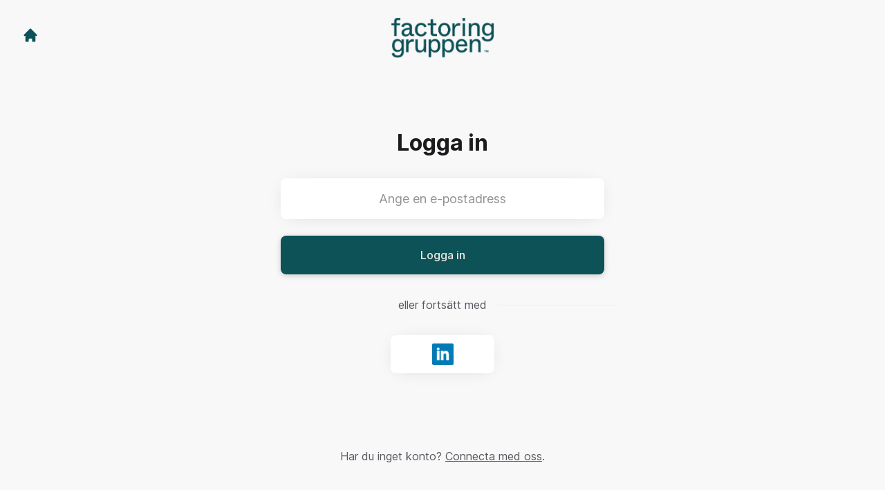

--- FILE ---
content_type: text/html; charset=utf-8
request_url: https://jobb.factoringgruppen.se/connect/login
body_size: 6381
content:
<!DOCTYPE html>

<html lang="sv" dir="ltr">
  <head>
    <script src="https://assets-aws.teamtailor-cdn.com/assets/packs/js/runtime-06dfbb913b7ed21c218f.js" crossorigin="anonymous" data-turbo-track="reload" nonce="7a1ef478f52c84a190973fa1e83f9dc0" defer="defer" integrity="sha384-poTopTvxQsNC9elQPk7VPGyO9Mv+LXVu/hz35ATt0C0J/Mo8QEjOiGMVETK7yqQX"></script>
<script src="https://assets-aws.teamtailor-cdn.com/assets/packs/js/5217-d722161248a86ef021eb.js" crossorigin="anonymous" data-turbo-track="reload" nonce="7a1ef478f52c84a190973fa1e83f9dc0" defer="defer" integrity="sha384-3uhEwc9uRPhLRiFZuyE1+fXG2cPfzR9U79Emaqi+mAfXU4IoMzhLyJlcm/7r1wQE"></script>
<script src="https://assets-aws.teamtailor-cdn.com/assets/packs/js/cookies-a135f52d0a68c93f4012.js" crossorigin="anonymous" data-turbo-track="reload" nonce="7a1ef478f52c84a190973fa1e83f9dc0" defer="defer" integrity="sha384-0sL6GTF8sTKsSFPNxAGm6429n1teKKhy573MDp74v/UIVHe/z//4JrnBZWLBIJZQ"></script>
<script src="https://assets-aws.teamtailor-cdn.com/assets/packs/js/601-7d3383e7a375dc1aaa1b.js" crossorigin="anonymous" data-turbo-track="reload" nonce="7a1ef478f52c84a190973fa1e83f9dc0" defer="defer" integrity="sha384-l5I801Pjg1EBg2KQZqeHOLGUzdhI7+PBvRsMqdEOUrzi+WANH250/E7d/ntAKPkC"></script>
<script src="https://assets-aws.teamtailor-cdn.com/assets/packs/js/8559-d931dd583b4bb79d0e2a.js" crossorigin="anonymous" data-turbo-track="reload" nonce="7a1ef478f52c84a190973fa1e83f9dc0" defer="defer" integrity="sha384-9pmZ0INZG4vdr7arMaCamElHv26NrYEKOvqhf9yjMS5zyzkA40w7ExDWqxGcv2vE"></script>
<script src="https://assets-aws.teamtailor-cdn.com/assets/packs/js/7107-2c8b0452b1096d40d889.js" crossorigin="anonymous" data-turbo-track="reload" nonce="7a1ef478f52c84a190973fa1e83f9dc0" defer="defer" integrity="sha384-F6jpFzRjsKwuSo3AQM4sFVxNTUvURcCz99PinP+Ioe6ku9FF/btyL6hHI9n3qsl9"></script>
<script src="https://assets-aws.teamtailor-cdn.com/assets/packs/js/7569-e58747a9f908cb43e1b3.js" crossorigin="anonymous" data-turbo-track="reload" nonce="7a1ef478f52c84a190973fa1e83f9dc0" defer="defer" integrity="sha384-S0zTpVoc8Vs13vk6Kbzd4XaCKN6W1FEoXxzPfjU90TE6UFmLwezLnsbOzheFX6Wa"></script>
<script src="https://assets-aws.teamtailor-cdn.com/assets/packs/js/1339-b925845164b8e686a79a.js" crossorigin="anonymous" data-turbo-track="reload" nonce="7a1ef478f52c84a190973fa1e83f9dc0" defer="defer" integrity="sha384-yapHLUqNCuT45nBnAZl9xUw4ZS2yRCTqE6mB5sdk9J0xo/sOwbw19jkUnNrENbtU"></script>
<script src="https://assets-aws.teamtailor-cdn.com/assets/packs/js/connect-e66be28dbddb2ee7aa1b.js" crossorigin="anonymous" data-turbo-track="reload" nonce="7a1ef478f52c84a190973fa1e83f9dc0" defer="defer" integrity="sha384-RgBpaWVnuntBqHjkzKh7lpamWcJ5DqXixp2FPYe4t7XsrcatfOPCrxRsIXa5WLrj"></script>
<script src="https://assets-aws.teamtailor-cdn.com/assets/packs/js/4254-c45eea0ea8a6e7fbe408.js" crossorigin="anonymous" data-turbo-track="reload" nonce="7a1ef478f52c84a190973fa1e83f9dc0" defer="defer" integrity="sha384-apFmoAEVdGUqGEoR1Nm41DSwOTXZzwghwLCdRgTnXOu0tfFK3Fa/hBBCV7G0v2h8"></script>
<script src="https://assets-aws.teamtailor-cdn.com/assets/packs/js/8454-e660b5c793efc07457dc.js" crossorigin="anonymous" data-turbo-track="reload" nonce="7a1ef478f52c84a190973fa1e83f9dc0" defer="defer" integrity="sha384-dGFXkTHDjzQntcGqSSnoJx1fghvXUfT/FblSy/fbsoR5GK/y4zwSXGBuC8kTUS0h"></script>
<script src="https://assets-aws.teamtailor-cdn.com/assets/packs/js/font-awesome-d93dcae92dfe0efb796e.js" crossorigin="anonymous" data-turbo-track="reload" nonce="7a1ef478f52c84a190973fa1e83f9dc0" defer="defer" integrity="sha384-sgVCsKWBVlfrJgIFsdlR2hm5bWFvxj4FMh2tADpdMYjjg08BCPEMHpJBGn7LdVlS"></script>

    <link rel="stylesheet" crossorigin="anonymous" href="https://assets-aws.teamtailor-cdn.com/assets/packs/css/connect-4b5f9fe4.css" data-turbo-track="reload" integrity="sha384-TrfmDDAOJ+Fqi7xKDTfcFRwZwMzT7Mi2DFG7vPZFsfs+LgbWeqiAa3kcjn3FCD6/" />

    
    

    <meta name="viewport" content="width=device-width, initial-scale=1">
    <meta name="turbo-cache-control" content="no-cache">
    <meta name="turbo-prefetch" content="false">
    <meta name="sentry-dsn" content="">

    
    <link rel='icon' type='image/png' href='https://images.teamtailor-cdn.com/images/s3/teamtailor-production/favicon-v3/image_uploads/6310ed0d-3163-404e-b98d-e3c80c16dc96/original.png'><link rel='apple-touch-icon' href='https://images.teamtailor-cdn.com/images/s3/teamtailor-production/favicon_apple-v3/image_uploads/6310ed0d-3163-404e-b98d-e3c80c16dc96/original.png' sizes='180x180'>
    <meta name="description" content="Connecta med Factoringgruppen för att hålla dig uppdaterad och få notiser om lediga tjänster" />
    

    <meta property="og:locale" content="sv_SE" />
    <meta property="og:type" content="article" />
    <meta property="og:title" content="Connect - Factoringgruppen" />
    <meta property="og:site_name" content="Factoringgruppen" />
    <meta property="og:url" content="https://jobb.factoringgruppen.se/connect/login" />
    <meta property="og:description" content="Connecta med Factoringgruppen för att hålla dig uppdaterad och få notiser om lediga tjänster" />
    
        <meta property="og:image" content="https://screenshots.teamtailor-cdn.com/a62dc6e1-14a3-4b16-8443-a7cc6f368f7a-facebook.png?update=1712676776" />
        <meta property="og:image:width" content="1200" />
        <meta property="og:image:height" content="630" />

        <meta name="twitter:card" content="summary_large_image" />
        <meta name="twitter:image" content="https://screenshots.teamtailor-cdn.com/a62dc6e1-14a3-4b16-8443-a7cc6f368f7a-twitter.png?update=1712676776" />
        <meta name="twitter:title" content="Connect - Factoringgruppen" />
        <meta name="twitter:description" content="Connecta med Factoringgruppen för att hålla dig uppdaterad och få notiser om lediga tjänster" />
      
    
    

    <title>
        Factoringgruppen
        – Connect
    </title>

    <meta name="csrf-param" content="authenticity_token" />
<meta name="csrf-token" content="jZ-zt5wNpNYmG9kNMnkosY_FaOSHFWyioR55PTOsCFM3t3L_RxqE_TRTgh45xJJxWsDatdYyXKuqnAemE4XV0Q" />
    

    <style media="all">
  :root {
    --company-primary-bg-color: 255, 254, 252;
    --company-secondary-bg-color: 14, 82, 87;
    --company-secondary-bg-light-5-color: 18, 103, 109;
    --company-secondary-bg-fallback-color: 14, 82, 87;
    --company-primary-text-color: 98, 95, 95;
    --company-primary-text-dark-5-color: 85, 82, 82;
    --company-primary-text-dark-10-color: 72, 70, 70;
    --company-primary-text-light-50-color: 224, 224, 224;
    --company-primary-text-light-77-color: 255, 255, 255;
    --company-secondary-text-color: 255, 255, 255;
    --company-secondary-text-light-5-color: 255, 255, 255;
    --company-secondary-text-light-15-color: 255, 255, 255;
    --company-link-color: 14, 82, 87;
    --company-link-color-on-white: 14, 82, 87;
    --company-color: 14, 82, 87;

    --company-button-text-color: 242, 236, 228;
    --company-button-bg-color: 13, 82, 87;

    --company-button-bg-light-5-color: 16, 103, 109;
    --company-button-bg-light-15-color: 23, 145, 154;

    --company-border-radius: 40px;

    --company-header-font-family: "Inter";
    --company-header-font-weight: 700;
    --company-body-font-family: "Inter";
    --company-body-font-weight: 400;
  }
</style>

  <meta name="theme-color" content="#0e5257">



    
  </head>

  <body id="connect" class="bg-white text-gray-700 company-link-style--underline candidates login" data-controller="connect--height" data-block-scripts="true">
    

    

        <dialog data-controller="common--cookies--alert" data-common--cookies--alert-inside-iframe-value="false" data-common--cookies--alert-block-scripts-value="true" data-common--cookies--alert-takeover-modal-value="true" data-common--cookies--alert-show-cookie-widget-value="true" class="company-links fixed shadow-form w-auto items-center rounded p-4 bg-company-primary text-company-primary overflow-y-auto border-none max-h-[80vh] z-cookie-alert lg:gap-x-6 lg:max-h-[calc(100vh-40px)] flex-col mb-4 lg:mb-auto lg:px-8 lg:py-12 lg:w-[650px] backdrop:bg-[rgba(0,0,0,0.6)]">
      <div class="h-16 mb-5 text-center">
        <img alt="Factoringgruppens logotyp" loading="lazy" class="h-auto max-w-[200px] max-h-[64px]" src="https://images.teamtailor-cdn.com/images/s3/teamtailor-production/logotype-v3/image_uploads/b8848677-fdef-4dde-a281-edfb10ea551e/original.png" />
      </div>

    <div class="w-full max-w-screen-xl overflow-y-auto mb-6">
      <h2 class="font-bold block text-md mb-2">Webbplatsen använder cookies för att säkerställa att du får den bästa upplevelsen.</h2>

      <p class="mb-2">
        Factoringgruppen och våra samarbetspartner använder cookies och liknande tekniker (gemensamt &quot;cookies&quot;) som behövs för att visa webbplatsen och för att säkerställa att du får den bästa upplevelsen.

          Om du samtycker till det kommer vi också att använda cookies för analyssyften.
      </p>

      <p class="mb-2">Besök vår <a class='company-link' href='https://jobb.factoringgruppen.se/cookie-policy'>Cookie Policy</a> för att läsa mer om de cookies vi använder.</p>

      <p>Du kan när som helst återkalla eller ändra ditt samtycke genom att klicka på ”Hantera cookies”, som du hittar längst ner på varje sida.</p>
</div>
    <div
      class="
        flex flex-col items-center gap-[10px] mt-6 flex-shrink-0 mb-2 w-full
        md:flex-row md:w-auto lg:flex-col
      "
    >
      <button class="careersite-button w-full" aria-label="Acceptera alla cookies" data-action="click-&gt;common--cookies--alert#acceptAll">Acceptera alla cookies</button>

        <button class="careersite-button w-full" aria-label="Neka alla icke-nödvändiga cookies" data-action="click-&gt;common--cookies--alert#disableAll">Neka alla icke-nödvändiga cookies</button>

      <button class="careersite-button w-full" aria-label="Inställningar för cookies" data-action="click-&gt;common--cookies--alert#openPreferences">Inställningar för cookies</button>
    </div>
</dialog>
      <dialog data-controller="common--cookies--preferences" data-common--cookies--preferences-checked-categories-value="[]" data-common--cookies--preferences-inside-iframe-value="false" data-action="open-cookie-preferences@window-&gt;common--cookies--preferences#open" class="company-links bg-company-primary text-company-primary shadow-form inset-x-4 mb-4 rounded max-w-screen-sm p-4 overflow-auto max-h-[80vh] z-cookie-alert backdrop:bg-[rgba(0,0,0,0.6)] sm:p-10 sm:mb-auto fixed top-2">
  <div class="mb-5 text-center;">
    <h1 class="font-bold mb-2 text-lg">Välj vilka cookies du vill godkänna</h1>
    <p class="text-left mb-2">På den här sidan sätter vi alltid cookies som är nödvändiga, d.v.s. som behöver användas för att sidan ska fungera ordentligt.</p>
    <p class="text-left mb-2">Om du samtycker till det kommer vi också att sätta andra typer av cookies. Du kan lämna eller ta tillbaka ditt samtycke till olika typer av cookies med hjälp av reglarna nedan. Du kan ändra eller ta tillbaka ditt samtycke när du vill, genom att klicka på länken &quot;Hantera Cookies&quot;, som alltid finns tillgänglig på botten av sidan.</p>
    <p class="text-left">För att lära dig mer om vad de olika typerna av cookies gör och hur dina uppgifter används när de sätts, se vår <a href='https://jobb.factoringgruppen.se/cookie-policy'>cookiepolicy</a>.</p>
  </div>

  <div class="mb-10 text-sm leading-snug">
    <div class="flex mb-3 items-start sm:mb-5 cursor-default" data-preference-type="strictly_necessary">
  <div class="label-switch label-switch--disabled">
    <input type="checkbox" disabled="disabled" id="strictly_necessary" checked="checked" class="peer">

    <div class="checkbox peer-focus:ring-2 peer-focus:ring-blue-600"></div>
</div>
  <div class="ml-4 flex flex-col">
    <label class="font-semibold" for="strictly_necessary">Strikt nödvändiga</label>

    <p>Dessa cookies är nödvändiga för att sidan ska fungera ordentligt, och sätts alltid när du besöker sidan.</p>

      <span>
        <strong>Leverantörer</strong>
        <span>Teamtailor</span>
      </span>
</div></div>

    <div class="flex mb-3 items-start sm:mb-5" data-preference-type="analytics">
  <div class="label-switch">
    <input type="checkbox" id="analytics" class="peer" data-common--cookies--preferences-target="categoryInput" data-action="input-&gt;common--cookies--preferences#handleCategoryToggle">

    <div class="checkbox peer-focus:ring-2 peer-focus:ring-blue-600"></div>
</div>
  <div class="ml-4 flex flex-col">
    <label class="font-semibold cursor-pointer" for="analytics">Statistik</label>

    <p>Dessa cookies samlar in information som hjälper oss att förstå hur sidan används.</p>

      <span>
        <strong>Leverantörer</strong>
        <span>Teamtailor</span>
      </span>
</div></div>

    

    
  </div>

  <div class="flex flex-col items-center gap-6">
    <button class="careersite-button w-full" data-action="click-&gt;common--cookies--preferences#handleAccept">Godkänn dessa cookies</button>

    <button class="careersite-button w-full" data-action="click-&gt;common--cookies--preferences#handleDecline">Neka alla icke-nödvändiga cookies</button>
  </div>
</dialog>

    <div
  class="
    flex justify-center h-full min-h-screen bg-gray-200 sm:h-screen
    sm:min-h-[700px]
  "
>
  <div class="flex flex-col items-center justify-between flex-grow w-full">
    <div class="flex items-center justify-between w-full px-4 my-6 sm:px-8">
    <div class="w-35">
      <a aria-label="Gå till karriärsidan" class="inline-flex w-fit text-company-button-bg" data-test="home-button" href="/"><svg xmlns="http://www.w3.org/2000/svg" fill="currentColor" viewBox="0 0 20 20" class="w-6 h-6  currentColor" aria-hidden="true">
    <path d="M10.707 2.293a1 1 0 00-1.414 0l-7 7a1 1 0 001.414 1.414L4 10.414V17a1 1 0 001 1h2a1 1 0 001-1v-2a1 1 0 011-1h2a1 1 0 011 1v2a1 1 0 001 1h2a1 1 0 001-1v-6.586l.293.293a1 1 0 001.414-1.414l-7-7z" />
</svg></a>
    </div>

    <a aria-label="Gå till karriärsidan" data-test="company-logo" href="/"><img class="max-w-[150px] max-h-70 !text-company-button-bg" alt="Factoringgruppen-logga" src="https://images.teamtailor-cdn.com/images/s3/teamtailor-production/logotype-v3/image_uploads/b8848677-fdef-4dde-a281-edfb10ea551e/original.png" /></a>


    <span class="w-35"></span>
</div>


    <div class="flex flex-col overflow-hidden max-w-500 w-full p-4 pb-8 relative">
      <form class="w-full" data-controller="connect--form" data-remote="true" novalidate="novalidate" action="/connect/login" accept-charset="UTF-8" method="post"><input type="hidden" name="authenticity_token" value="QmaFiHbSdLFulRhdCUtmvmg-5P2DA3wz_kYkhv-lhUmnedjTtWaWFKqrFH1uWGId_VaQYxbI2Ejysoczstr8wA" autocomplete="off" />

        <h1 class="mb-8 text-3xl font-bold leading-tight text-center">
          Logga in
        </h1>

        
<div class="w-full group" id="id_6005136">
  <input class="rounded border-gray-300 w-full appearance-none disabled:cursor-not-allowed disabled:opacity-75 placeholder:text-gray-400 aria-[invalid=true]:focus-visible:outline-red-600 focus:border-transparent focus:ring-0 focus-visible:outline-gray-800 dark:focus-visible:outline-gray-200 focus-visible:outline-offset-[-4px] bg-white bg-action-medium px-8 py-4 text-center text-md shadow-form" type="email" aria-label="Ange en e-postadress" placeholder="Ange en e-postadress" aria-required="true" aria-invalid="false" name="candidate[email]" id="candidate_email" />



</div>

        <button name="button" type="submit" class="button button--fat button--company focus-visible:outline-gray-800 relative w-full mt-6" data-connect--form-target="submit">
          <span class="opacity-100 transition transition-opacity text-company-button" data-connect--form-target="submitText">
            Logga in
</span>
          <span class="absolute inset-0 flex items-center justify-center opacity-0 transition transition-opacity" data-connect--form-target="submitLoader">
            <svg xmlns="http://www.w3.org/2000/svg" fill="currentColor" viewBox="0 0 24 24" class="w-6 h-6 animate-spin currentColor" aria-hidden="true">
    <path d="M12 0c-6.627 0-12 5.373-12 12s5.373 12 12 12 12-5.373 12-12-5.373-12-12-12zm8 12c0 4.418-3.582 8-8 8s-8-3.582-8-8 3.582-8 8-8 8 3.582 8 8zm-19 0c0-6.065 4.935-11 11-11v2c-4.962 0-9 4.038-9 9 0 2.481 1.009 4.731 2.639 6.361l-1.414 1.414.015.014c-2-1.994-3.24-4.749-3.24-7.789z" />
</svg>
</span></button></form>
      <p class="my-8 text-center lined-background">
        <span class="text-gray-600 lined-background__text">
          eller fortsätt med
        </span>
      </p>

      <div class="flex justify-center -mx-2">
  <div class="hidden"><form class="button_to" method="post" action="/connect/login"><button type="submit">connect</button><input type="hidden" name="authenticity_token" value="nQiWt3PgqT6AUsRbNyojY19JhqDoj6DfV3NftTF3gRV4F8vssFRLm0RsyHtQOSfAyiHyPn1EBKRbh_wAfAj4nA" autocomplete="off" /></form></div>

      <form class="w-full mx-2" method="post" action="//tt.teamtailor.com/auth/linkedin?company=factoringgruppen&amp;connect=1&amp;login=1"><button class="button button--white button--icon max-w-[150px] mx-auto" type="submit">
        <span class="sr-only">Logga in med LinkedIn</span>

        <span class="flex items-center justify-center w-full h-full px-4 py-3">
          <img class="w-auto h-full" alt="" src="https://assets-aws.teamtailor-cdn.com/assets/connect/social/linkedin-7a0a2cfba6b49b976fd1eb137c9c73a483ca02e09439e51f73f07dd4c272bccf.png" />
        </span>
</button><input type="hidden" name="authenticity_token" value="P7faoGPtZXIcVNAjtsoc62RI2HrBi8_1fyPTmCFM4I_C4V-MjTgarFMKhg59c8Sm5J0EJGF40p02RwA_AzvFiw" autocomplete="off" /></form></div>

</div>
    <p class="my-6 mt-0 text-gray-600 sm:my-12 sm:mt-3">
      Har du inget konto?
      <a class="underline" href="/connect">Connecta med oss</a>.
    </p>
  </div>
</div>



    <script nonce="7a1ef478f52c84a190973fa1e83f9dc0">
  function trackPageView(url) {
    var searchParams = new URLSearchParams(window.location.search);
    var utmSource = searchParams.get('utm_source');
    window.referrer = window.referrer || utmSource || document.referrer
    var payload = {
      ed: 'r1QambjiJj5zk5x2WXjJtDYJdSLF6MAS8li/O069albkVGNjYKpj3h6EL+xVEkqES7tpFvdHUFBVB6oMLzRJ0RJiqaJK9RwSOHO1oyEr4UTt8OmsoiMnYD8EFYpEse5C9rPel8nbUI3ZFpDi04vgPVMlE4xX8CWfYuryuCc5Zp8Zdv8oWHVkuxbdyhwrzEc1dji25O+3lvVH/Gw+WrW6Wx/9EDufJNJV6ssk/XIw5pQH4wNHze7a7sTbHsF4IhZe72WxAI6LOQ==--PyJemxScl0Xg9sQX--FoIFvlKPyplTdcQKB/X8Mg==',
      visitor_uuid: window.visitor_uuid,
      referrer: window.referrer,
      data: {
        ua: navigator.userAgent,
      },
      url: url,
    };

    var xmlhttp = new XMLHttpRequest();
    xmlhttp.open('POST', '/pageview', true);
    xmlhttp.setRequestHeader('Content-Type', 'application/json;charset=UTF-8');
    xmlhttp.withCredentials = true;
    xmlhttp.addEventListener('readystatechange', function () {
      if (xmlhttp.readyState === XMLHttpRequest.DONE) {
        const status = xmlhttp.status;
        if (status === 0 || (status >= 200 && status < 400)) {
          window.visitor_uuid = xmlhttp.responseText;
        }
      }
    })

    xmlhttp.send(JSON.stringify(payload));
  }

  window.trackPageView = trackPageView;

  if (!window.analyticsPageviewCallback) {
    window.analyticsPageviewCallback = true;
    window.addEventListener('turbo:load', function(data){
      window.trackPageView();
    });
  }
</script>

    


    <turbo-frame id="story_modal"></turbo-frame>
</body></html>


--- FILE ---
content_type: application/javascript
request_url: https://assets-aws.teamtailor-cdn.com/assets/packs/js/7107-2c8b0452b1096d40d889.js
body_size: 15681
content:
"use strict";(self.webpackChunkteamtailor=self.webpackChunkteamtailor||[]).push([[7107],{"./node_modules/@fortawesome/fontawesome-svg-core/index.mjs":(n,t,a)=>{function e(n,t){var a=Object.keys(n);if(Object.getOwnPropertySymbols){var e=Object.getOwnPropertySymbols(n);t&&(e=e.filter(function(t){return Object.getOwnPropertyDescriptor(n,t).enumerable})),a.push.apply(a,e)}return a}function r(n){for(var t=1;t<arguments.length;t++){var a=null!=arguments[t]?arguments[t]:{};t%2?e(Object(a),!0).forEach(function(t){s(n,t,a[t])}):Object.getOwnPropertyDescriptors?Object.defineProperties(n,Object.getOwnPropertyDescriptors(a)):e(Object(a)).forEach(function(t){Object.defineProperty(n,t,Object.getOwnPropertyDescriptor(a,t))})}return n}function i(n){return i="function"==typeof Symbol&&"symbol"==typeof Symbol.iterator?function(n){return typeof n}:function(n){return n&&"function"==typeof Symbol&&n.constructor===Symbol&&n!==Symbol.prototype?"symbol":typeof n},i(n)}function o(n,t){for(var a=0;a<t.length;a++){var e=t[a];e.enumerable=e.enumerable||!1,e.configurable=!0,"value"in e&&(e.writable=!0),Object.defineProperty(n,e.key,e)}}function s(n,t,a){return t in n?Object.defineProperty(n,t,{value:a,enumerable:!0,configurable:!0,writable:!0}):n[t]=a,n}function f(n,t){return function(n){if(Array.isArray(n))return n}(n)||function(n,t){var a=null==n?null:"undefined"!==typeof Symbol&&n[Symbol.iterator]||n["@@iterator"];if(null==a)return;var e,r,i=[],o=!0,s=!1;try{for(a=a.call(n);!(o=(e=a.next()).done)&&(i.push(e.value),!t||i.length!==t);o=!0);}catch(f){s=!0,r=f}finally{try{o||null==a.return||a.return()}finally{if(s)throw r}}return i}(n,t)||l(n,t)||function(){throw new TypeError("Invalid attempt to destructure non-iterable instance.\nIn order to be iterable, non-array objects must have a [Symbol.iterator]() method.")}()}function c(n){return function(n){if(Array.isArray(n))return u(n)}(n)||function(n){if("undefined"!==typeof Symbol&&null!=n[Symbol.iterator]||null!=n["@@iterator"])return Array.from(n)}(n)||l(n)||function(){throw new TypeError("Invalid attempt to spread non-iterable instance.\nIn order to be iterable, non-array objects must have a [Symbol.iterator]() method.")}()}function l(n,t){if(n){if("string"===typeof n)return u(n,t);var a=Object.prototype.toString.call(n).slice(8,-1);return"Object"===a&&n.constructor&&(a=n.constructor.name),"Map"===a||"Set"===a?Array.from(n):"Arguments"===a||/^(?:Ui|I)nt(?:8|16|32)(?:Clamped)?Array$/.test(a)?u(n,t):void 0}}function u(n,t){(null==t||t>n.length)&&(t=n.length);for(var a=0,e=new Array(t);a<t;a++)e[a]=n[a];return e}a.d(t,{$W:()=>ma,Yv:()=>da,tT:()=>va,wu:()=>ba});var m=function(){},d={},v={},b=null,p={mark:m,measure:m};try{"undefined"!==typeof window&&(d=window),"undefined"!==typeof document&&(v=document),"undefined"!==typeof MutationObserver&&(b=MutationObserver),"undefined"!==typeof performance&&(p=performance)}catch(pa){}var g,h,y,k,w,x=(d.navigator||{}).userAgent,A=void 0===x?"":x,N=d,O=v,C=b,S=p,P=(N.document,!!O.documentElement&&!!O.head&&"function"===typeof O.addEventListener&&"function"===typeof O.createElement),j=~A.indexOf("MSIE")||~A.indexOf("Trident/"),z="___FONT_AWESOME___",E="svg-inline--fa",M="data-fa-i2svg",L="data-fa-pseudo-element",I="data-prefix",Y="data-icon",T="fontawesome-i2svg",D=["HTML","HEAD","STYLE","SCRIPT"],R=function(){try{return!0}catch(pa){return!1}}(),F="classic",H="sharp",W=[F,H];function _(n){return new Proxy(n,{get:function(n,t){return t in n?n[t]:n[F]}})}var X=_((s(g={},F,{fa:"solid",fas:"solid","fa-solid":"solid",far:"regular","fa-regular":"regular",fal:"light","fa-light":"light",fat:"thin","fa-thin":"thin",fad:"duotone","fa-duotone":"duotone",fab:"brands","fa-brands":"brands",fak:"kit",fakd:"kit","fa-kit":"kit","fa-kit-duotone":"kit"}),s(g,H,{fa:"solid",fass:"solid","fa-solid":"solid",fasr:"regular","fa-regular":"regular",fasl:"light","fa-light":"light",fast:"thin","fa-thin":"thin"}),g)),B=_((s(h={},F,{solid:"fas",regular:"far",light:"fal",thin:"fat",duotone:"fad",brands:"fab",kit:"fak"}),s(h,H,{solid:"fass",regular:"fasr",light:"fasl",thin:"fast"}),h)),q=_((s(y={},F,{fab:"fa-brands",fad:"fa-duotone",fak:"fa-kit",fal:"fa-light",far:"fa-regular",fas:"fa-solid",fat:"fa-thin"}),s(y,H,{fass:"fa-solid",fasr:"fa-regular",fasl:"fa-light",fast:"fa-thin"}),y)),U=_((s(k={},F,{"fa-brands":"fab","fa-duotone":"fad","fa-kit":"fak","fa-light":"fal","fa-regular":"far","fa-solid":"fas","fa-thin":"fat"}),s(k,H,{"fa-solid":"fass","fa-regular":"fasr","fa-light":"fasl","fa-thin":"fast"}),k)),V=/fa(s|r|l|t|d|b|k|ss|sr|sl|st)?[\-\ ]/,K="fa-layers-text",G=/Font ?Awesome ?([56 ]*)(Solid|Regular|Light|Thin|Duotone|Brands|Free|Pro|Sharp|Kit)?.*/i,$=_((s(w={},F,{900:"fas",400:"far",normal:"far",300:"fal",100:"fat"}),s(w,H,{900:"fass",400:"fasr",300:"fasl",100:"fast"}),w)),J=[1,2,3,4,5,6,7,8,9,10],Q=J.concat([11,12,13,14,15,16,17,18,19,20]),Z=["class","data-prefix","data-icon","data-fa-transform","data-fa-mask"],nn="duotone-group",tn="swap-opacity",an="primary",en="secondary",rn=new Set;Object.keys(B[F]).map(rn.add.bind(rn)),Object.keys(B[H]).map(rn.add.bind(rn));var on=[].concat(W,c(rn),["2xs","xs","sm","lg","xl","2xl","beat","border","fade","beat-fade","bounce","flip-both","flip-horizontal","flip-vertical","flip","fw","inverse","layers-counter","layers-text","layers","li","pull-left","pull-right","pulse","rotate-180","rotate-270","rotate-90","rotate-by","shake","spin-pulse","spin-reverse","spin","stack-1x","stack-2x","stack","ul",nn,tn,an,en]).concat(J.map(function(n){return"".concat(n,"x")})).concat(Q.map(function(n){return"w-".concat(n)})),sn=N.FontAwesomeConfig||{};if(O&&"function"===typeof O.querySelector){[["data-family-prefix","familyPrefix"],["data-css-prefix","cssPrefix"],["data-family-default","familyDefault"],["data-style-default","styleDefault"],["data-replacement-class","replacementClass"],["data-auto-replace-svg","autoReplaceSvg"],["data-auto-add-css","autoAddCss"],["data-auto-a11y","autoA11y"],["data-search-pseudo-elements","searchPseudoElements"],["data-observe-mutations","observeMutations"],["data-mutate-approach","mutateApproach"],["data-keep-original-source","keepOriginalSource"],["data-measure-performance","measurePerformance"],["data-show-missing-icons","showMissingIcons"]].forEach(function(n){var t=f(n,2),a=t[0],e=t[1],r=function(n){return""===n||"false"!==n&&("true"===n||n)}(function(n){var t=O.querySelector("script["+n+"]");if(t)return t.getAttribute(n)}(a));void 0!==r&&null!==r&&(sn[e]=r)})}var fn={styleDefault:"solid",familyDefault:"classic",cssPrefix:"fa",replacementClass:E,autoReplaceSvg:!0,autoAddCss:!0,autoA11y:!0,searchPseudoElements:!1,observeMutations:!0,mutateApproach:"async",keepOriginalSource:!0,measurePerformance:!1,showMissingIcons:!0};sn.familyPrefix&&(sn.cssPrefix=sn.familyPrefix);var cn=r(r({},fn),sn);cn.autoReplaceSvg||(cn.observeMutations=!1);var ln={};Object.keys(fn).forEach(function(n){Object.defineProperty(ln,n,{enumerable:!0,set:function(t){cn[n]=t,un.forEach(function(n){return n(ln)})},get:function(){return cn[n]}})}),Object.defineProperty(ln,"familyPrefix",{enumerable:!0,set:function(n){cn.cssPrefix=n,un.forEach(function(n){return n(ln)})},get:function(){return cn.cssPrefix}}),N.FontAwesomeConfig=ln;var un=[];var mn=16,dn={size:16,x:0,y:0,rotate:0,flipX:!1,flipY:!1};function vn(){for(var n=12,t="";n-- >0;)t+="0123456789abcdefghijklmnopqrstuvwxyzABCDEFGHIJKLMNOPQRSTUVWXYZ"[62*Math.random()|0];return t}function bn(n){for(var t=[],a=(n||[]).length>>>0;a--;)t[a]=n[a];return t}function pn(n){return n.classList?bn(n.classList):(n.getAttribute("class")||"").split(" ").filter(function(n){return n})}function gn(n){return"".concat(n).replace(/&/g,"&amp;").replace(/"/g,"&quot;").replace(/'/g,"&#39;").replace(/</g,"&lt;").replace(/>/g,"&gt;")}function hn(n){return Object.keys(n||{}).reduce(function(t,a){return t+"".concat(a,": ").concat(n[a].trim(),";")},"")}function yn(n){return n.size!==dn.size||n.x!==dn.x||n.y!==dn.y||n.rotate!==dn.rotate||n.flipX||n.flipY}function kn(){var n="fa",t=E,a=ln.cssPrefix,e=ln.replacementClass,r=':root, :host {\n  --fa-font-solid: normal 900 1em/1 "Font Awesome 6 Solid";\n  --fa-font-regular: normal 400 1em/1 "Font Awesome 6 Regular";\n  --fa-font-light: normal 300 1em/1 "Font Awesome 6 Light";\n  --fa-font-thin: normal 100 1em/1 "Font Awesome 6 Thin";\n  --fa-font-duotone: normal 900 1em/1 "Font Awesome 6 Duotone";\n  --fa-font-sharp-solid: normal 900 1em/1 "Font Awesome 6 Sharp";\n  --fa-font-sharp-regular: normal 400 1em/1 "Font Awesome 6 Sharp";\n  --fa-font-sharp-light: normal 300 1em/1 "Font Awesome 6 Sharp";\n  --fa-font-sharp-thin: normal 100 1em/1 "Font Awesome 6 Sharp";\n  --fa-font-brands: normal 400 1em/1 "Font Awesome 6 Brands";\n}\n\nsvg:not(:root).svg-inline--fa, svg:not(:host).svg-inline--fa {\n  overflow: visible;\n  box-sizing: content-box;\n}\n\n.svg-inline--fa {\n  display: var(--fa-display, inline-block);\n  height: 1em;\n  overflow: visible;\n  vertical-align: -0.125em;\n}\n.svg-inline--fa.fa-2xs {\n  vertical-align: 0.1em;\n}\n.svg-inline--fa.fa-xs {\n  vertical-align: 0em;\n}\n.svg-inline--fa.fa-sm {\n  vertical-align: -0.0714285705em;\n}\n.svg-inline--fa.fa-lg {\n  vertical-align: -0.2em;\n}\n.svg-inline--fa.fa-xl {\n  vertical-align: -0.25em;\n}\n.svg-inline--fa.fa-2xl {\n  vertical-align: -0.3125em;\n}\n.svg-inline--fa.fa-pull-left {\n  margin-right: var(--fa-pull-margin, 0.3em);\n  width: auto;\n}\n.svg-inline--fa.fa-pull-right {\n  margin-left: var(--fa-pull-margin, 0.3em);\n  width: auto;\n}\n.svg-inline--fa.fa-li {\n  width: var(--fa-li-width, 2em);\n  top: 0.25em;\n}\n.svg-inline--fa.fa-fw {\n  width: var(--fa-fw-width, 1.25em);\n}\n\n.fa-layers svg.svg-inline--fa {\n  bottom: 0;\n  left: 0;\n  margin: auto;\n  position: absolute;\n  right: 0;\n  top: 0;\n}\n\n.fa-layers-counter, .fa-layers-text {\n  display: inline-block;\n  position: absolute;\n  text-align: center;\n}\n\n.fa-layers {\n  display: inline-block;\n  height: 1em;\n  position: relative;\n  text-align: center;\n  vertical-align: -0.125em;\n  width: 1em;\n}\n.fa-layers svg.svg-inline--fa {\n  -webkit-transform-origin: center center;\n          transform-origin: center center;\n}\n\n.fa-layers-text {\n  left: 50%;\n  top: 50%;\n  -webkit-transform: translate(-50%, -50%);\n          transform: translate(-50%, -50%);\n  -webkit-transform-origin: center center;\n          transform-origin: center center;\n}\n\n.fa-layers-counter {\n  background-color: var(--fa-counter-background-color, #ff253a);\n  border-radius: var(--fa-counter-border-radius, 1em);\n  box-sizing: border-box;\n  color: var(--fa-inverse, #fff);\n  line-height: var(--fa-counter-line-height, 1);\n  max-width: var(--fa-counter-max-width, 5em);\n  min-width: var(--fa-counter-min-width, 1.5em);\n  overflow: hidden;\n  padding: var(--fa-counter-padding, 0.25em 0.5em);\n  right: var(--fa-right, 0);\n  text-overflow: ellipsis;\n  top: var(--fa-top, 0);\n  -webkit-transform: scale(var(--fa-counter-scale, 0.25));\n          transform: scale(var(--fa-counter-scale, 0.25));\n  -webkit-transform-origin: top right;\n          transform-origin: top right;\n}\n\n.fa-layers-bottom-right {\n  bottom: var(--fa-bottom, 0);\n  right: var(--fa-right, 0);\n  top: auto;\n  -webkit-transform: scale(var(--fa-layers-scale, 0.25));\n          transform: scale(var(--fa-layers-scale, 0.25));\n  -webkit-transform-origin: bottom right;\n          transform-origin: bottom right;\n}\n\n.fa-layers-bottom-left {\n  bottom: var(--fa-bottom, 0);\n  left: var(--fa-left, 0);\n  right: auto;\n  top: auto;\n  -webkit-transform: scale(var(--fa-layers-scale, 0.25));\n          transform: scale(var(--fa-layers-scale, 0.25));\n  -webkit-transform-origin: bottom left;\n          transform-origin: bottom left;\n}\n\n.fa-layers-top-right {\n  top: var(--fa-top, 0);\n  right: var(--fa-right, 0);\n  -webkit-transform: scale(var(--fa-layers-scale, 0.25));\n          transform: scale(var(--fa-layers-scale, 0.25));\n  -webkit-transform-origin: top right;\n          transform-origin: top right;\n}\n\n.fa-layers-top-left {\n  left: var(--fa-left, 0);\n  right: auto;\n  top: var(--fa-top, 0);\n  -webkit-transform: scale(var(--fa-layers-scale, 0.25));\n          transform: scale(var(--fa-layers-scale, 0.25));\n  -webkit-transform-origin: top left;\n          transform-origin: top left;\n}\n\n.fa-1x {\n  font-size: 1em;\n}\n\n.fa-2x {\n  font-size: 2em;\n}\n\n.fa-3x {\n  font-size: 3em;\n}\n\n.fa-4x {\n  font-size: 4em;\n}\n\n.fa-5x {\n  font-size: 5em;\n}\n\n.fa-6x {\n  font-size: 6em;\n}\n\n.fa-7x {\n  font-size: 7em;\n}\n\n.fa-8x {\n  font-size: 8em;\n}\n\n.fa-9x {\n  font-size: 9em;\n}\n\n.fa-10x {\n  font-size: 10em;\n}\n\n.fa-2xs {\n  font-size: 0.625em;\n  line-height: 0.1em;\n  vertical-align: 0.225em;\n}\n\n.fa-xs {\n  font-size: 0.75em;\n  line-height: 0.0833333337em;\n  vertical-align: 0.125em;\n}\n\n.fa-sm {\n  font-size: 0.875em;\n  line-height: 0.0714285718em;\n  vertical-align: 0.0535714295em;\n}\n\n.fa-lg {\n  font-size: 1.25em;\n  line-height: 0.05em;\n  vertical-align: -0.075em;\n}\n\n.fa-xl {\n  font-size: 1.5em;\n  line-height: 0.0416666682em;\n  vertical-align: -0.125em;\n}\n\n.fa-2xl {\n  font-size: 2em;\n  line-height: 0.03125em;\n  vertical-align: -0.1875em;\n}\n\n.fa-fw {\n  text-align: center;\n  width: 1.25em;\n}\n\n.fa-ul {\n  list-style-type: none;\n  margin-left: var(--fa-li-margin, 2.5em);\n  padding-left: 0;\n}\n.fa-ul > li {\n  position: relative;\n}\n\n.fa-li {\n  left: calc(var(--fa-li-width, 2em) * -1);\n  position: absolute;\n  text-align: center;\n  width: var(--fa-li-width, 2em);\n  line-height: inherit;\n}\n\n.fa-border {\n  border-color: var(--fa-border-color, #eee);\n  border-radius: var(--fa-border-radius, 0.1em);\n  border-style: var(--fa-border-style, solid);\n  border-width: var(--fa-border-width, 0.08em);\n  padding: var(--fa-border-padding, 0.2em 0.25em 0.15em);\n}\n\n.fa-pull-left {\n  float: left;\n  margin-right: var(--fa-pull-margin, 0.3em);\n}\n\n.fa-pull-right {\n  float: right;\n  margin-left: var(--fa-pull-margin, 0.3em);\n}\n\n.fa-beat {\n  -webkit-animation-name: fa-beat;\n          animation-name: fa-beat;\n  -webkit-animation-delay: var(--fa-animation-delay, 0s);\n          animation-delay: var(--fa-animation-delay, 0s);\n  -webkit-animation-direction: var(--fa-animation-direction, normal);\n          animation-direction: var(--fa-animation-direction, normal);\n  -webkit-animation-duration: var(--fa-animation-duration, 1s);\n          animation-duration: var(--fa-animation-duration, 1s);\n  -webkit-animation-iteration-count: var(--fa-animation-iteration-count, infinite);\n          animation-iteration-count: var(--fa-animation-iteration-count, infinite);\n  -webkit-animation-timing-function: var(--fa-animation-timing, ease-in-out);\n          animation-timing-function: var(--fa-animation-timing, ease-in-out);\n}\n\n.fa-bounce {\n  -webkit-animation-name: fa-bounce;\n          animation-name: fa-bounce;\n  -webkit-animation-delay: var(--fa-animation-delay, 0s);\n          animation-delay: var(--fa-animation-delay, 0s);\n  -webkit-animation-direction: var(--fa-animation-direction, normal);\n          animation-direction: var(--fa-animation-direction, normal);\n  -webkit-animation-duration: var(--fa-animation-duration, 1s);\n          animation-duration: var(--fa-animation-duration, 1s);\n  -webkit-animation-iteration-count: var(--fa-animation-iteration-count, infinite);\n          animation-iteration-count: var(--fa-animation-iteration-count, infinite);\n  -webkit-animation-timing-function: var(--fa-animation-timing, cubic-bezier(0.28, 0.84, 0.42, 1));\n          animation-timing-function: var(--fa-animation-timing, cubic-bezier(0.28, 0.84, 0.42, 1));\n}\n\n.fa-fade {\n  -webkit-animation-name: fa-fade;\n          animation-name: fa-fade;\n  -webkit-animation-delay: var(--fa-animation-delay, 0s);\n          animation-delay: var(--fa-animation-delay, 0s);\n  -webkit-animation-direction: var(--fa-animation-direction, normal);\n          animation-direction: var(--fa-animation-direction, normal);\n  -webkit-animation-duration: var(--fa-animation-duration, 1s);\n          animation-duration: var(--fa-animation-duration, 1s);\n  -webkit-animation-iteration-count: var(--fa-animation-iteration-count, infinite);\n          animation-iteration-count: var(--fa-animation-iteration-count, infinite);\n  -webkit-animation-timing-function: var(--fa-animation-timing, cubic-bezier(0.4, 0, 0.6, 1));\n          animation-timing-function: var(--fa-animation-timing, cubic-bezier(0.4, 0, 0.6, 1));\n}\n\n.fa-beat-fade {\n  -webkit-animation-name: fa-beat-fade;\n          animation-name: fa-beat-fade;\n  -webkit-animation-delay: var(--fa-animation-delay, 0s);\n          animation-delay: var(--fa-animation-delay, 0s);\n  -webkit-animation-direction: var(--fa-animation-direction, normal);\n          animation-direction: var(--fa-animation-direction, normal);\n  -webkit-animation-duration: var(--fa-animation-duration, 1s);\n          animation-duration: var(--fa-animation-duration, 1s);\n  -webkit-animation-iteration-count: var(--fa-animation-iteration-count, infinite);\n          animation-iteration-count: var(--fa-animation-iteration-count, infinite);\n  -webkit-animation-timing-function: var(--fa-animation-timing, cubic-bezier(0.4, 0, 0.6, 1));\n          animation-timing-function: var(--fa-animation-timing, cubic-bezier(0.4, 0, 0.6, 1));\n}\n\n.fa-flip {\n  -webkit-animation-name: fa-flip;\n          animation-name: fa-flip;\n  -webkit-animation-delay: var(--fa-animation-delay, 0s);\n          animation-delay: var(--fa-animation-delay, 0s);\n  -webkit-animation-direction: var(--fa-animation-direction, normal);\n          animation-direction: var(--fa-animation-direction, normal);\n  -webkit-animation-duration: var(--fa-animation-duration, 1s);\n          animation-duration: var(--fa-animation-duration, 1s);\n  -webkit-animation-iteration-count: var(--fa-animation-iteration-count, infinite);\n          animation-iteration-count: var(--fa-animation-iteration-count, infinite);\n  -webkit-animation-timing-function: var(--fa-animation-timing, ease-in-out);\n          animation-timing-function: var(--fa-animation-timing, ease-in-out);\n}\n\n.fa-shake {\n  -webkit-animation-name: fa-shake;\n          animation-name: fa-shake;\n  -webkit-animation-delay: var(--fa-animation-delay, 0s);\n          animation-delay: var(--fa-animation-delay, 0s);\n  -webkit-animation-direction: var(--fa-animation-direction, normal);\n          animation-direction: var(--fa-animation-direction, normal);\n  -webkit-animation-duration: var(--fa-animation-duration, 1s);\n          animation-duration: var(--fa-animation-duration, 1s);\n  -webkit-animation-iteration-count: var(--fa-animation-iteration-count, infinite);\n          animation-iteration-count: var(--fa-animation-iteration-count, infinite);\n  -webkit-animation-timing-function: var(--fa-animation-timing, linear);\n          animation-timing-function: var(--fa-animation-timing, linear);\n}\n\n.fa-spin {\n  -webkit-animation-name: fa-spin;\n          animation-name: fa-spin;\n  -webkit-animation-delay: var(--fa-animation-delay, 0s);\n          animation-delay: var(--fa-animation-delay, 0s);\n  -webkit-animation-direction: var(--fa-animation-direction, normal);\n          animation-direction: var(--fa-animation-direction, normal);\n  -webkit-animation-duration: var(--fa-animation-duration, 2s);\n          animation-duration: var(--fa-animation-duration, 2s);\n  -webkit-animation-iteration-count: var(--fa-animation-iteration-count, infinite);\n          animation-iteration-count: var(--fa-animation-iteration-count, infinite);\n  -webkit-animation-timing-function: var(--fa-animation-timing, linear);\n          animation-timing-function: var(--fa-animation-timing, linear);\n}\n\n.fa-spin-reverse {\n  --fa-animation-direction: reverse;\n}\n\n.fa-pulse,\n.fa-spin-pulse {\n  -webkit-animation-name: fa-spin;\n          animation-name: fa-spin;\n  -webkit-animation-direction: var(--fa-animation-direction, normal);\n          animation-direction: var(--fa-animation-direction, normal);\n  -webkit-animation-duration: var(--fa-animation-duration, 1s);\n          animation-duration: var(--fa-animation-duration, 1s);\n  -webkit-animation-iteration-count: var(--fa-animation-iteration-count, infinite);\n          animation-iteration-count: var(--fa-animation-iteration-count, infinite);\n  -webkit-animation-timing-function: var(--fa-animation-timing, steps(8));\n          animation-timing-function: var(--fa-animation-timing, steps(8));\n}\n\n@media (prefers-reduced-motion: reduce) {\n  .fa-beat,\n.fa-bounce,\n.fa-fade,\n.fa-beat-fade,\n.fa-flip,\n.fa-pulse,\n.fa-shake,\n.fa-spin,\n.fa-spin-pulse {\n    -webkit-animation-delay: -1ms;\n            animation-delay: -1ms;\n    -webkit-animation-duration: 1ms;\n            animation-duration: 1ms;\n    -webkit-animation-iteration-count: 1;\n            animation-iteration-count: 1;\n    -webkit-transition-delay: 0s;\n            transition-delay: 0s;\n    -webkit-transition-duration: 0s;\n            transition-duration: 0s;\n  }\n}\n@-webkit-keyframes fa-beat {\n  0%, 90% {\n    -webkit-transform: scale(1);\n            transform: scale(1);\n  }\n  45% {\n    -webkit-transform: scale(var(--fa-beat-scale, 1.25));\n            transform: scale(var(--fa-beat-scale, 1.25));\n  }\n}\n@keyframes fa-beat {\n  0%, 90% {\n    -webkit-transform: scale(1);\n            transform: scale(1);\n  }\n  45% {\n    -webkit-transform: scale(var(--fa-beat-scale, 1.25));\n            transform: scale(var(--fa-beat-scale, 1.25));\n  }\n}\n@-webkit-keyframes fa-bounce {\n  0% {\n    -webkit-transform: scale(1, 1) translateY(0);\n            transform: scale(1, 1) translateY(0);\n  }\n  10% {\n    -webkit-transform: scale(var(--fa-bounce-start-scale-x, 1.1), var(--fa-bounce-start-scale-y, 0.9)) translateY(0);\n            transform: scale(var(--fa-bounce-start-scale-x, 1.1), var(--fa-bounce-start-scale-y, 0.9)) translateY(0);\n  }\n  30% {\n    -webkit-transform: scale(var(--fa-bounce-jump-scale-x, 0.9), var(--fa-bounce-jump-scale-y, 1.1)) translateY(var(--fa-bounce-height, -0.5em));\n            transform: scale(var(--fa-bounce-jump-scale-x, 0.9), var(--fa-bounce-jump-scale-y, 1.1)) translateY(var(--fa-bounce-height, -0.5em));\n  }\n  50% {\n    -webkit-transform: scale(var(--fa-bounce-land-scale-x, 1.05), var(--fa-bounce-land-scale-y, 0.95)) translateY(0);\n            transform: scale(var(--fa-bounce-land-scale-x, 1.05), var(--fa-bounce-land-scale-y, 0.95)) translateY(0);\n  }\n  57% {\n    -webkit-transform: scale(1, 1) translateY(var(--fa-bounce-rebound, -0.125em));\n            transform: scale(1, 1) translateY(var(--fa-bounce-rebound, -0.125em));\n  }\n  64% {\n    -webkit-transform: scale(1, 1) translateY(0);\n            transform: scale(1, 1) translateY(0);\n  }\n  100% {\n    -webkit-transform: scale(1, 1) translateY(0);\n            transform: scale(1, 1) translateY(0);\n  }\n}\n@keyframes fa-bounce {\n  0% {\n    -webkit-transform: scale(1, 1) translateY(0);\n            transform: scale(1, 1) translateY(0);\n  }\n  10% {\n    -webkit-transform: scale(var(--fa-bounce-start-scale-x, 1.1), var(--fa-bounce-start-scale-y, 0.9)) translateY(0);\n            transform: scale(var(--fa-bounce-start-scale-x, 1.1), var(--fa-bounce-start-scale-y, 0.9)) translateY(0);\n  }\n  30% {\n    -webkit-transform: scale(var(--fa-bounce-jump-scale-x, 0.9), var(--fa-bounce-jump-scale-y, 1.1)) translateY(var(--fa-bounce-height, -0.5em));\n            transform: scale(var(--fa-bounce-jump-scale-x, 0.9), var(--fa-bounce-jump-scale-y, 1.1)) translateY(var(--fa-bounce-height, -0.5em));\n  }\n  50% {\n    -webkit-transform: scale(var(--fa-bounce-land-scale-x, 1.05), var(--fa-bounce-land-scale-y, 0.95)) translateY(0);\n            transform: scale(var(--fa-bounce-land-scale-x, 1.05), var(--fa-bounce-land-scale-y, 0.95)) translateY(0);\n  }\n  57% {\n    -webkit-transform: scale(1, 1) translateY(var(--fa-bounce-rebound, -0.125em));\n            transform: scale(1, 1) translateY(var(--fa-bounce-rebound, -0.125em));\n  }\n  64% {\n    -webkit-transform: scale(1, 1) translateY(0);\n            transform: scale(1, 1) translateY(0);\n  }\n  100% {\n    -webkit-transform: scale(1, 1) translateY(0);\n            transform: scale(1, 1) translateY(0);\n  }\n}\n@-webkit-keyframes fa-fade {\n  50% {\n    opacity: var(--fa-fade-opacity, 0.4);\n  }\n}\n@keyframes fa-fade {\n  50% {\n    opacity: var(--fa-fade-opacity, 0.4);\n  }\n}\n@-webkit-keyframes fa-beat-fade {\n  0%, 100% {\n    opacity: var(--fa-beat-fade-opacity, 0.4);\n    -webkit-transform: scale(1);\n            transform: scale(1);\n  }\n  50% {\n    opacity: 1;\n    -webkit-transform: scale(var(--fa-beat-fade-scale, 1.125));\n            transform: scale(var(--fa-beat-fade-scale, 1.125));\n  }\n}\n@keyframes fa-beat-fade {\n  0%, 100% {\n    opacity: var(--fa-beat-fade-opacity, 0.4);\n    -webkit-transform: scale(1);\n            transform: scale(1);\n  }\n  50% {\n    opacity: 1;\n    -webkit-transform: scale(var(--fa-beat-fade-scale, 1.125));\n            transform: scale(var(--fa-beat-fade-scale, 1.125));\n  }\n}\n@-webkit-keyframes fa-flip {\n  50% {\n    -webkit-transform: rotate3d(var(--fa-flip-x, 0), var(--fa-flip-y, 1), var(--fa-flip-z, 0), var(--fa-flip-angle, -180deg));\n            transform: rotate3d(var(--fa-flip-x, 0), var(--fa-flip-y, 1), var(--fa-flip-z, 0), var(--fa-flip-angle, -180deg));\n  }\n}\n@keyframes fa-flip {\n  50% {\n    -webkit-transform: rotate3d(var(--fa-flip-x, 0), var(--fa-flip-y, 1), var(--fa-flip-z, 0), var(--fa-flip-angle, -180deg));\n            transform: rotate3d(var(--fa-flip-x, 0), var(--fa-flip-y, 1), var(--fa-flip-z, 0), var(--fa-flip-angle, -180deg));\n  }\n}\n@-webkit-keyframes fa-shake {\n  0% {\n    -webkit-transform: rotate(-15deg);\n            transform: rotate(-15deg);\n  }\n  4% {\n    -webkit-transform: rotate(15deg);\n            transform: rotate(15deg);\n  }\n  8%, 24% {\n    -webkit-transform: rotate(-18deg);\n            transform: rotate(-18deg);\n  }\n  12%, 28% {\n    -webkit-transform: rotate(18deg);\n            transform: rotate(18deg);\n  }\n  16% {\n    -webkit-transform: rotate(-22deg);\n            transform: rotate(-22deg);\n  }\n  20% {\n    -webkit-transform: rotate(22deg);\n            transform: rotate(22deg);\n  }\n  32% {\n    -webkit-transform: rotate(-12deg);\n            transform: rotate(-12deg);\n  }\n  36% {\n    -webkit-transform: rotate(12deg);\n            transform: rotate(12deg);\n  }\n  40%, 100% {\n    -webkit-transform: rotate(0deg);\n            transform: rotate(0deg);\n  }\n}\n@keyframes fa-shake {\n  0% {\n    -webkit-transform: rotate(-15deg);\n            transform: rotate(-15deg);\n  }\n  4% {\n    -webkit-transform: rotate(15deg);\n            transform: rotate(15deg);\n  }\n  8%, 24% {\n    -webkit-transform: rotate(-18deg);\n            transform: rotate(-18deg);\n  }\n  12%, 28% {\n    -webkit-transform: rotate(18deg);\n            transform: rotate(18deg);\n  }\n  16% {\n    -webkit-transform: rotate(-22deg);\n            transform: rotate(-22deg);\n  }\n  20% {\n    -webkit-transform: rotate(22deg);\n            transform: rotate(22deg);\n  }\n  32% {\n    -webkit-transform: rotate(-12deg);\n            transform: rotate(-12deg);\n  }\n  36% {\n    -webkit-transform: rotate(12deg);\n            transform: rotate(12deg);\n  }\n  40%, 100% {\n    -webkit-transform: rotate(0deg);\n            transform: rotate(0deg);\n  }\n}\n@-webkit-keyframes fa-spin {\n  0% {\n    -webkit-transform: rotate(0deg);\n            transform: rotate(0deg);\n  }\n  100% {\n    -webkit-transform: rotate(360deg);\n            transform: rotate(360deg);\n  }\n}\n@keyframes fa-spin {\n  0% {\n    -webkit-transform: rotate(0deg);\n            transform: rotate(0deg);\n  }\n  100% {\n    -webkit-transform: rotate(360deg);\n            transform: rotate(360deg);\n  }\n}\n.fa-rotate-90 {\n  -webkit-transform: rotate(90deg);\n          transform: rotate(90deg);\n}\n\n.fa-rotate-180 {\n  -webkit-transform: rotate(180deg);\n          transform: rotate(180deg);\n}\n\n.fa-rotate-270 {\n  -webkit-transform: rotate(270deg);\n          transform: rotate(270deg);\n}\n\n.fa-flip-horizontal {\n  -webkit-transform: scale(-1, 1);\n          transform: scale(-1, 1);\n}\n\n.fa-flip-vertical {\n  -webkit-transform: scale(1, -1);\n          transform: scale(1, -1);\n}\n\n.fa-flip-both,\n.fa-flip-horizontal.fa-flip-vertical {\n  -webkit-transform: scale(-1, -1);\n          transform: scale(-1, -1);\n}\n\n.fa-rotate-by {\n  -webkit-transform: rotate(var(--fa-rotate-angle, none));\n          transform: rotate(var(--fa-rotate-angle, none));\n}\n\n.fa-stack {\n  display: inline-block;\n  vertical-align: middle;\n  height: 2em;\n  position: relative;\n  width: 2.5em;\n}\n\n.fa-stack-1x,\n.fa-stack-2x {\n  bottom: 0;\n  left: 0;\n  margin: auto;\n  position: absolute;\n  right: 0;\n  top: 0;\n  z-index: var(--fa-stack-z-index, auto);\n}\n\n.svg-inline--fa.fa-stack-1x {\n  height: 1em;\n  width: 1.25em;\n}\n.svg-inline--fa.fa-stack-2x {\n  height: 2em;\n  width: 2.5em;\n}\n\n.fa-inverse {\n  color: var(--fa-inverse, #fff);\n}\n\n.sr-only,\n.fa-sr-only {\n  position: absolute;\n  width: 1px;\n  height: 1px;\n  padding: 0;\n  margin: -1px;\n  overflow: hidden;\n  clip: rect(0, 0, 0, 0);\n  white-space: nowrap;\n  border-width: 0;\n}\n\n.sr-only-focusable:not(:focus),\n.fa-sr-only-focusable:not(:focus) {\n  position: absolute;\n  width: 1px;\n  height: 1px;\n  padding: 0;\n  margin: -1px;\n  overflow: hidden;\n  clip: rect(0, 0, 0, 0);\n  white-space: nowrap;\n  border-width: 0;\n}\n\n.svg-inline--fa .fa-primary {\n  fill: var(--fa-primary-color, currentColor);\n  opacity: var(--fa-primary-opacity, 1);\n}\n\n.svg-inline--fa .fa-secondary {\n  fill: var(--fa-secondary-color, currentColor);\n  opacity: var(--fa-secondary-opacity, 0.4);\n}\n\n.svg-inline--fa.fa-swap-opacity .fa-primary {\n  opacity: var(--fa-secondary-opacity, 0.4);\n}\n\n.svg-inline--fa.fa-swap-opacity .fa-secondary {\n  opacity: var(--fa-primary-opacity, 1);\n}\n\n.svg-inline--fa mask .fa-primary,\n.svg-inline--fa mask .fa-secondary {\n  fill: black;\n}\n\n.fad.fa-inverse,\n.fa-duotone.fa-inverse {\n  color: var(--fa-inverse, #fff);\n}';if(a!==n||e!==t){var i=new RegExp("\\.".concat(n,"\\-"),"g"),o=new RegExp("\\--".concat(n,"\\-"),"g"),s=new RegExp("\\.".concat(t),"g");r=r.replace(i,".".concat(a,"-")).replace(o,"--".concat(a,"-")).replace(s,".".concat(e))}return r}var wn=!1;function xn(){ln.autoAddCss&&!wn&&(!function(n){if(n&&P){var t=O.createElement("style");t.setAttribute("type","text/css"),t.innerHTML=n;for(var a=O.head.childNodes,e=null,r=a.length-1;r>-1;r--){var i=a[r],o=(i.tagName||"").toUpperCase();["STYLE","LINK"].indexOf(o)>-1&&(e=i)}O.head.insertBefore(t,e)}}(kn()),wn=!0)}var An={mixout:function(){return{dom:{css:kn,insertCss:xn}}},hooks:function(){return{beforeDOMElementCreation:function(){xn()},beforeI2svg:function(){xn()}}}},Nn=N||{};Nn[z]||(Nn[z]={}),Nn[z].styles||(Nn[z].styles={}),Nn[z].hooks||(Nn[z].hooks={}),Nn[z].shims||(Nn[z].shims=[]);var On=Nn[z],Cn=[],Sn=!1;function Pn(n){var t=n.tag,a=n.attributes,e=void 0===a?{}:a,r=n.children,i=void 0===r?[]:r;return"string"===typeof n?gn(n):"<".concat(t," ").concat(function(n){return Object.keys(n||{}).reduce(function(t,a){return t+"".concat(a,'="').concat(gn(n[a]),'" ')},"").trim()}(e),">").concat(i.map(Pn).join(""),"</").concat(t,">")}function jn(n,t,a){if(n&&n[t]&&n[t][a])return{prefix:t,iconName:a,icon:n[t][a]}}P&&((Sn=(O.documentElement.doScroll?/^loaded|^c/:/^loaded|^i|^c/).test(O.readyState))||O.addEventListener("DOMContentLoaded",function n(){O.removeEventListener("DOMContentLoaded",n),Sn=1,Cn.map(function(n){return n()})}));var zn=function(n,t,a,e){var r,i,o,s=Object.keys(n),f=s.length,c=void 0!==e?function(n,t){return function(a,e,r,i){return n.call(t,a,e,r,i)}}(t,e):t;for(void 0===a?(r=1,o=n[s[0]]):(r=0,o=a);r<f;r++)o=c(o,n[i=s[r]],i,n);return o};function En(n){var t=function(n){for(var t=[],a=0,e=n.length;a<e;){var r=n.charCodeAt(a++);if(r>=55296&&r<=56319&&a<e){var i=n.charCodeAt(a++);56320==(64512&i)?t.push(((1023&r)<<10)+(1023&i)+65536):(t.push(r),a--)}else t.push(r)}return t}(n);return 1===t.length?t[0].toString(16):null}function Mn(n){return Object.keys(n).reduce(function(t,a){var e=n[a];return!!e.icon?t[e.iconName]=e.icon:t[a]=e,t},{})}function Ln(n,t){var a=(arguments.length>2&&void 0!==arguments[2]?arguments[2]:{}).skipHooks,e=void 0!==a&&a,i=Mn(t);"function"!==typeof On.hooks.addPack||e?On.styles[n]=r(r({},On.styles[n]||{}),i):On.hooks.addPack(n,Mn(t)),"fas"===n&&Ln("fa",t)}var In,Yn,Tn,Dn=On.styles,Rn=On.shims,Fn=(s(In={},F,Object.values(q[F])),s(In,H,Object.values(q[H])),In),Hn=null,Wn={},_n={},Xn={},Bn={},qn={},Un=(s(Yn={},F,Object.keys(X[F])),s(Yn,H,Object.keys(X[H])),Yn);function Vn(n,t){var a,e=t.split("-"),r=e[0],i=e.slice(1).join("-");return r!==n||""===i||(a=i,~on.indexOf(a))?null:i}var Kn,Gn=function(){var n=function(n){return zn(Dn,function(t,a,e){return t[e]=zn(a,n,{}),t},{})};Wn=n(function(n,t,a){(t[3]&&(n[t[3]]=a),t[2])&&t[2].filter(function(n){return"number"===typeof n}).forEach(function(t){n[t.toString(16)]=a});return n}),_n=n(function(n,t,a){(n[a]=a,t[2])&&t[2].filter(function(n){return"string"===typeof n}).forEach(function(t){n[t]=a});return n}),qn=n(function(n,t,a){var e=t[2];return n[a]=a,e.forEach(function(t){n[t]=a}),n});var t="far"in Dn||ln.autoFetchSvg,a=zn(Rn,function(n,a){var e=a[0],r=a[1],i=a[2];return"far"!==r||t||(r="fas"),"string"===typeof e&&(n.names[e]={prefix:r,iconName:i}),"number"===typeof e&&(n.unicodes[e.toString(16)]={prefix:r,iconName:i}),n},{names:{},unicodes:{}});Xn=a.names,Bn=a.unicodes,Hn=nt(ln.styleDefault,{family:ln.familyDefault})};function $n(n,t){return(Wn[n]||{})[t]}function Jn(n,t){return(qn[n]||{})[t]}function Qn(n){return Xn[n]||{prefix:null,iconName:null}}function Zn(){return Hn}Kn=function(n){Hn=nt(n.styleDefault,{family:ln.familyDefault})},un.push(Kn),Gn();function nt(n){var t=(arguments.length>1&&void 0!==arguments[1]?arguments[1]:{}).family,a=void 0===t?F:t,e=X[a][n],r=B[a][n]||B[a][e],i=n in On.styles?n:null;return r||i||null}var tt=(s(Tn={},F,Object.keys(q[F])),s(Tn,H,Object.keys(q[H])),Tn);function at(n){var t,a=(arguments.length>1&&void 0!==arguments[1]?arguments[1]:{}).skipLookups,e=void 0!==a&&a,r=(s(t={},F,"".concat(ln.cssPrefix,"-").concat(F)),s(t,H,"".concat(ln.cssPrefix,"-").concat(H)),t),i=null,o=F;(n.includes(r[F])||n.some(function(n){return tt[F].includes(n)}))&&(o=F),(n.includes(r[H])||n.some(function(n){return tt[H].includes(n)}))&&(o=H);var f=n.reduce(function(n,t){var a=Vn(ln.cssPrefix,t);if(Dn[t]?(t=Fn[o].includes(t)?U[o][t]:t,i=t,n.prefix=t):Un[o].indexOf(t)>-1?(i=t,n.prefix=nt(t,{family:o})):a?n.iconName=a:t!==ln.replacementClass&&t!==r[F]&&t!==r[H]&&n.rest.push(t),!e&&n.prefix&&n.iconName){var s="fa"===i?Qn(n.iconName):{},f=Jn(n.prefix,n.iconName);s.prefix&&(i=null),n.iconName=s.iconName||f||n.iconName,n.prefix=s.prefix||n.prefix,"far"!==n.prefix||Dn.far||!Dn.fas||ln.autoFetchSvg||(n.prefix="fas")}return n},{prefix:null,iconName:null,rest:[]});return(n.includes("fa-brands")||n.includes("fab"))&&(f.prefix="fab"),(n.includes("fa-duotone")||n.includes("fad"))&&(f.prefix="fad"),f.prefix||o!==H||!Dn.fass&&!ln.autoFetchSvg||(f.prefix="fass",f.iconName=Jn(f.prefix,f.iconName)||f.iconName),"fa"!==f.prefix&&"fa"!==i||(f.prefix=Zn()||"fas"),f}var et=function(){function n(){!function(n,t){if(!(n instanceof t))throw new TypeError("Cannot call a class as a function")}(this,n),this.definitions={}}var t,a,e;return t=n,a=[{key:"add",value:function(){for(var n=this,t=arguments.length,a=new Array(t),e=0;e<t;e++)a[e]=arguments[e];var i=a.reduce(this._pullDefinitions,{});Object.keys(i).forEach(function(t){n.definitions[t]=r(r({},n.definitions[t]||{}),i[t]),Ln(t,i[t]);var a=q[F][t];a&&Ln(a,i[t]),Gn()})}},{key:"reset",value:function(){this.definitions={}}},{key:"_pullDefinitions",value:function(n,t){var a=t.prefix&&t.iconName&&t.icon?{0:t}:t;return Object.keys(a).map(function(t){var e=a[t],r=e.prefix,i=e.iconName,o=e.icon,s=o[2];n[r]||(n[r]={}),s.length>0&&s.forEach(function(t){"string"===typeof t&&(n[r][t]=o)}),n[r][i]=o}),n}}],a&&o(t.prototype,a),e&&o(t,e),Object.defineProperty(t,"prototype",{writable:!1}),n}(),rt=[],it={},ot={},st=Object.keys(ot);function ft(n,t){for(var a=arguments.length,e=new Array(a>2?a-2:0),r=2;r<a;r++)e[r-2]=arguments[r];return(it[n]||[]).forEach(function(n){t=n.apply(null,[t].concat(e))}),t}function ct(n){for(var t=arguments.length,a=new Array(t>1?t-1:0),e=1;e<t;e++)a[e-1]=arguments[e];(it[n]||[]).forEach(function(n){n.apply(null,a)})}function lt(){var n=arguments[0],t=Array.prototype.slice.call(arguments,1);return ot[n]?ot[n].apply(null,t):void 0}function ut(n){"fa"===n.prefix&&(n.prefix="fas");var t=n.iconName,a=n.prefix||Zn();if(t)return t=Jn(a,t)||t,jn(mt.definitions,a,t)||jn(On.styles,a,t)}var mt=new et,dt={i2svg:function(){var n=arguments.length>0&&void 0!==arguments[0]?arguments[0]:{};return P?(ct("beforeI2svg",n),lt("pseudoElements2svg",n),lt("i2svg",n)):Promise.reject("Operation requires a DOM of some kind.")},watch:function(){var n,t=arguments.length>0&&void 0!==arguments[0]?arguments[0]:{},a=t.autoReplaceSvgRoot;!1===ln.autoReplaceSvg&&(ln.autoReplaceSvg=!0),ln.observeMutations=!0,n=function(){bt({autoReplaceSvgRoot:a}),ct("watch",t)},P&&(Sn?setTimeout(n,0):Cn.push(n))}},vt={noAuto:function(){ln.autoReplaceSvg=!1,ln.observeMutations=!1,ct("noAuto")},config:ln,dom:dt,parse:{icon:function(n){if(null===n)return null;if("object"===i(n)&&n.prefix&&n.iconName)return{prefix:n.prefix,iconName:Jn(n.prefix,n.iconName)||n.iconName};if(Array.isArray(n)&&2===n.length){var t=0===n[1].indexOf("fa-")?n[1].slice(3):n[1],a=nt(n[0]);return{prefix:a,iconName:Jn(a,t)||t}}if("string"===typeof n&&(n.indexOf("".concat(ln.cssPrefix,"-"))>-1||n.match(V))){var e=at(n.split(" "),{skipLookups:!0});return{prefix:e.prefix||Zn(),iconName:Jn(e.prefix,e.iconName)||e.iconName}}if("string"===typeof n){var r=Zn();return{prefix:r,iconName:Jn(r,n)||n}}}},library:mt,findIconDefinition:ut,toHtml:Pn},bt=function(){var n=(arguments.length>0&&void 0!==arguments[0]?arguments[0]:{}).autoReplaceSvgRoot,t=void 0===n?O:n;(Object.keys(On.styles).length>0||ln.autoFetchSvg)&&P&&ln.autoReplaceSvg&&vt.dom.i2svg({node:t})};function pt(n,t){return Object.defineProperty(n,"abstract",{get:t}),Object.defineProperty(n,"html",{get:function(){return n.abstract.map(function(n){return Pn(n)})}}),Object.defineProperty(n,"node",{get:function(){if(P){var t=O.createElement("div");return t.innerHTML=n.html,t.children}}}),n}function gt(n){var t=n.icons,a=t.main,e=t.mask,i=n.prefix,o=n.iconName,s=n.transform,f=n.symbol,c=n.title,l=n.maskId,u=n.titleId,m=n.extra,d=n.watchable,v=void 0!==d&&d,b=e.found?e:a,p=b.width,g=b.height,h="fak"===i,y=[ln.replacementClass,o?"".concat(ln.cssPrefix,"-").concat(o):""].filter(function(n){return-1===m.classes.indexOf(n)}).filter(function(n){return""!==n||!!n}).concat(m.classes).join(" "),k={children:[],attributes:r(r({},m.attributes),{},{"data-prefix":i,"data-icon":o,class:y,role:m.attributes.role||"img",xmlns:"http://www.w3.org/2000/svg",viewBox:"0 0 ".concat(p," ").concat(g)})},w=h&&!~m.classes.indexOf("fa-fw")?{width:"".concat(p/g*16*.0625,"em")}:{};v&&(k.attributes[M]=""),c&&(k.children.push({tag:"title",attributes:{id:k.attributes["aria-labelledby"]||"title-".concat(u||vn())},children:[c]}),delete k.attributes.title);var x=r(r({},k),{},{prefix:i,iconName:o,main:a,mask:e,maskId:l,transform:s,symbol:f,styles:r(r({},w),m.styles)}),A=e.found&&a.found?lt("generateAbstractMask",x)||{children:[],attributes:{}}:lt("generateAbstractIcon",x)||{children:[],attributes:{}},N=A.children,O=A.attributes;return x.children=N,x.attributes=O,f?function(n){var t=n.prefix,a=n.iconName,e=n.children,i=n.attributes,o=n.symbol,s=!0===o?"".concat(t,"-").concat(ln.cssPrefix,"-").concat(a):o;return[{tag:"svg",attributes:{style:"display: none;"},children:[{tag:"symbol",attributes:r(r({},i),{},{id:s}),children:e}]}]}(x):function(n){var t=n.children,a=n.main,e=n.mask,i=n.attributes,o=n.styles,s=n.transform;if(yn(s)&&a.found&&!e.found){var f={x:a.width/a.height/2,y:.5};i.style=hn(r(r({},o),{},{"transform-origin":"".concat(f.x+s.x/16,"em ").concat(f.y+s.y/16,"em")}))}return[{tag:"svg",attributes:i,children:t}]}(x)}function ht(n){var t=n.content,a=n.width,e=n.height,i=n.transform,o=n.title,s=n.extra,f=n.watchable,c=void 0!==f&&f,l=r(r(r({},s.attributes),o?{title:o}:{}),{},{class:s.classes.join(" ")});c&&(l[M]="");var u=r({},s.styles);yn(i)&&(u.transform=function(n){var t=n.transform,a=n.width,e=void 0===a?16:a,r=n.height,i=void 0===r?16:r,o=n.startCentered,s=void 0!==o&&o,f="";return f+=s&&j?"translate(".concat(t.x/mn-e/2,"em, ").concat(t.y/mn-i/2,"em) "):s?"translate(calc(-50% + ".concat(t.x/mn,"em), calc(-50% + ").concat(t.y/mn,"em)) "):"translate(".concat(t.x/mn,"em, ").concat(t.y/mn,"em) "),f+="scale(".concat(t.size/mn*(t.flipX?-1:1),", ").concat(t.size/mn*(t.flipY?-1:1),") "),f+"rotate(".concat(t.rotate,"deg) ")}({transform:i,startCentered:!0,width:a,height:e}),u["-webkit-transform"]=u.transform);var m=hn(u);m.length>0&&(l.style=m);var d=[];return d.push({tag:"span",attributes:l,children:[t]}),o&&d.push({tag:"span",attributes:{class:"sr-only"},children:[o]}),d}var yt=On.styles;function kt(n){var t=n[0],a=n[1],e=f(n.slice(4),1)[0];return{found:!0,width:t,height:a,icon:Array.isArray(e)?{tag:"g",attributes:{class:"".concat(ln.cssPrefix,"-").concat(nn)},children:[{tag:"path",attributes:{class:"".concat(ln.cssPrefix,"-").concat(en),fill:"currentColor",d:e[0]}},{tag:"path",attributes:{class:"".concat(ln.cssPrefix,"-").concat(an),fill:"currentColor",d:e[1]}}]}:{tag:"path",attributes:{fill:"currentColor",d:e}}}}var wt={found:!1,width:512,height:512};function xt(n,t){var a=t;return"fa"===t&&null!==ln.styleDefault&&(t=Zn()),new Promise(function(e,i){lt("missingIconAbstract");if("fa"===a){var o=Qn(n)||{};n=o.iconName||n,t=o.prefix||t}if(n&&t&&yt[t]&&yt[t][n])return e(kt(yt[t][n]));!function(n,t){R||ln.showMissingIcons||!n||console.error('Icon with name "'.concat(n,'" and prefix "').concat(t,'" is missing.'))}(n,t),e(r(r({},wt),{},{icon:ln.showMissingIcons&&n&&lt("missingIconAbstract")||{}}))})}var At=function(){},Nt=ln.measurePerformance&&S&&S.mark&&S.measure?S:{mark:At,measure:At},Ot='FA "6.5.1"',Ct=function(n){Nt.mark("".concat(Ot," ").concat(n," ends")),Nt.measure("".concat(Ot," ").concat(n),"".concat(Ot," ").concat(n," begins"),"".concat(Ot," ").concat(n," ends"))},St=function(n){return Nt.mark("".concat(Ot," ").concat(n," begins")),function(){return Ct(n)}},Pt=function(){};function jt(n){return"string"===typeof(n.getAttribute?n.getAttribute(M):null)}function zt(n){return O.createElementNS("http://www.w3.org/2000/svg",n)}function Et(n){return O.createElement(n)}function Mt(n){var t=(arguments.length>1&&void 0!==arguments[1]?arguments[1]:{}).ceFn,a=void 0===t?"svg"===n.tag?zt:Et:t;if("string"===typeof n)return O.createTextNode(n);var e=a(n.tag);return Object.keys(n.attributes||[]).forEach(function(t){e.setAttribute(t,n.attributes[t])}),(n.children||[]).forEach(function(n){e.appendChild(Mt(n,{ceFn:a}))}),e}var Lt={replace:function(n){var t=n[0];if(t.parentNode)if(n[1].forEach(function(n){t.parentNode.insertBefore(Mt(n),t)}),null===t.getAttribute(M)&&ln.keepOriginalSource){var a=O.createComment(function(n){var t=" ".concat(n.outerHTML," ");return"".concat(t,"Font Awesome fontawesome.com ")}(t));t.parentNode.replaceChild(a,t)}else t.remove()},nest:function(n){var t=n[0],a=n[1];if(~pn(t).indexOf(ln.replacementClass))return Lt.replace(n);var e=new RegExp("".concat(ln.cssPrefix,"-.*"));if(delete a[0].attributes.id,a[0].attributes.class){var r=a[0].attributes.class.split(" ").reduce(function(n,t){return t===ln.replacementClass||t.match(e)?n.toSvg.push(t):n.toNode.push(t),n},{toNode:[],toSvg:[]});a[0].attributes.class=r.toSvg.join(" "),0===r.toNode.length?t.removeAttribute("class"):t.setAttribute("class",r.toNode.join(" "))}var i=a.map(function(n){return Pn(n)}).join("\n");t.setAttribute(M,""),t.innerHTML=i}};function It(n){n()}function Yt(n,t){var a="function"===typeof t?t:Pt;if(0===n.length)a();else{var e=It;"async"===ln.mutateApproach&&(e=N.requestAnimationFrame||It),e(function(){var t=!0===ln.autoReplaceSvg?Lt.replace:Lt[ln.autoReplaceSvg]||Lt.replace,e=St("mutate");n.map(t),e(),a()})}}var Tt=!1;function Dt(){Tt=!0}function Rt(){Tt=!1}var Ft=null;function Ht(n){if(C&&ln.observeMutations){var t=n.treeCallback,a=void 0===t?Pt:t,e=n.nodeCallback,r=void 0===e?Pt:e,i=n.pseudoElementsCallback,o=void 0===i?Pt:i,s=n.observeMutationsRoot,f=void 0===s?O:s;Ft=new C(function(n){if(!Tt){var t=Zn();bn(n).forEach(function(n){if("childList"===n.type&&n.addedNodes.length>0&&!jt(n.addedNodes[0])&&(ln.searchPseudoElements&&o(n.target),a(n.target)),"attributes"===n.type&&n.target.parentNode&&ln.searchPseudoElements&&o(n.target.parentNode),"attributes"===n.type&&jt(n.target)&&~Z.indexOf(n.attributeName))if("class"===n.attributeName&&function(n){var t=n.getAttribute?n.getAttribute(I):null,a=n.getAttribute?n.getAttribute(Y):null;return t&&a}(n.target)){var e=at(pn(n.target)),i=e.prefix,s=e.iconName;n.target.setAttribute(I,i||t),s&&n.target.setAttribute(Y,s)}else(f=n.target)&&f.classList&&f.classList.contains&&f.classList.contains(ln.replacementClass)&&r(n.target);var f})}}),P&&Ft.observe(f,{childList:!0,attributes:!0,characterData:!0,subtree:!0})}}function Wt(n){var t,a,e=n.getAttribute("data-prefix"),r=n.getAttribute("data-icon"),i=void 0!==n.innerText?n.innerText.trim():"",o=at(pn(n));return o.prefix||(o.prefix=Zn()),e&&r&&(o.prefix=e,o.iconName=r),o.iconName&&o.prefix||(o.prefix&&i.length>0&&(o.iconName=(t=o.prefix,a=n.innerText,(_n[t]||{})[a]||$n(o.prefix,En(n.innerText)))),!o.iconName&&ln.autoFetchSvg&&n.firstChild&&n.firstChild.nodeType===Node.TEXT_NODE&&(o.iconName=n.firstChild.data)),o}function _t(n){var t=arguments.length>1&&void 0!==arguments[1]?arguments[1]:{styleParser:!0},a=Wt(n),e=a.iconName,i=a.prefix,o=a.rest,s=function(n){var t=bn(n.attributes).reduce(function(n,t){return"class"!==n.name&&"style"!==n.name&&(n[t.name]=t.value),n},{}),a=n.getAttribute("title"),e=n.getAttribute("data-fa-title-id");return ln.autoA11y&&(a?t["aria-labelledby"]="".concat(ln.replacementClass,"-title-").concat(e||vn()):(t["aria-hidden"]="true",t.focusable="false")),t}(n),f=ft("parseNodeAttributes",{},n),c=t.styleParser?function(n){var t=n.getAttribute("style"),a=[];return t&&(a=t.split(";").reduce(function(n,t){var a=t.split(":"),e=a[0],r=a.slice(1);return e&&r.length>0&&(n[e]=r.join(":").trim()),n},{})),a}(n):[];return r({iconName:e,title:n.getAttribute("title"),titleId:n.getAttribute("data-fa-title-id"),prefix:i,transform:dn,mask:{iconName:null,prefix:null,rest:[]},maskId:null,symbol:!1,extra:{classes:o,styles:c,attributes:s}},f)}var Xt=On.styles;function Bt(n){var t="nest"===ln.autoReplaceSvg?_t(n,{styleParser:!1}):_t(n);return~t.extra.classes.indexOf(K)?lt("generateLayersText",n,t):lt("generateSvgReplacementMutation",n,t)}var qt=new Set;function Ut(n){var t=arguments.length>1&&void 0!==arguments[1]?arguments[1]:null;if(!P)return Promise.resolve();var a=O.documentElement.classList,e=function(n){return a.add("".concat(T,"-").concat(n))},r=function(n){return a.remove("".concat(T,"-").concat(n))},i=ln.autoFetchSvg?qt:W.map(function(n){return"fa-".concat(n)}).concat(Object.keys(Xt));i.includes("fa")||i.push("fa");var o=[".".concat(K,":not([").concat(M,"])")].concat(i.map(function(n){return".".concat(n,":not([").concat(M,"])")})).join(", ");if(0===o.length)return Promise.resolve();var s=[];try{s=bn(n.querySelectorAll(o))}catch(pa){}if(!(s.length>0))return Promise.resolve();e("pending"),r("complete");var f=St("onTree"),c=s.reduce(function(n,t){try{var a=Bt(t);a&&n.push(a)}catch(pa){R||"MissingIcon"===pa.name&&console.error(pa)}return n},[]);return new Promise(function(n,a){Promise.all(c).then(function(a){Yt(a,function(){e("active"),e("complete"),r("pending"),"function"===typeof t&&t(),f(),n()})}).catch(function(n){f(),a(n)})})}function Vt(n){var t=arguments.length>1&&void 0!==arguments[1]?arguments[1]:null;Bt(n).then(function(n){n&&Yt([n],t)})}W.map(function(n){qt.add("fa-".concat(n))}),Object.keys(X[F]).map(qt.add.bind(qt)),Object.keys(X[H]).map(qt.add.bind(qt)),qt=c(qt);var Kt=function(n){var t=arguments.length>1&&void 0!==arguments[1]?arguments[1]:{},a=t.transform,e=void 0===a?dn:a,i=t.symbol,o=void 0!==i&&i,s=t.mask,f=void 0===s?null:s,c=t.maskId,l=void 0===c?null:c,u=t.title,m=void 0===u?null:u,d=t.titleId,v=void 0===d?null:d,b=t.classes,p=void 0===b?[]:b,g=t.attributes,h=void 0===g?{}:g,y=t.styles,k=void 0===y?{}:y;if(n){var w=n.prefix,x=n.iconName,A=n.icon;return pt(r({type:"icon"},n),function(){return ct("beforeDOMElementCreation",{iconDefinition:n,params:t}),ln.autoA11y&&(m?h["aria-labelledby"]="".concat(ln.replacementClass,"-title-").concat(v||vn()):(h["aria-hidden"]="true",h.focusable="false")),gt({icons:{main:kt(A),mask:f?kt(f.icon):{found:!1,width:null,height:null,icon:{}}},prefix:w,iconName:x,transform:r(r({},dn),e),symbol:o,title:m,maskId:l,titleId:v,extra:{attributes:h,styles:k,classes:p}})})}},Gt={mixout:function(){return{icon:(n=Kt,function(t){var a=arguments.length>1&&void 0!==arguments[1]?arguments[1]:{},e=(t||{}).icon?t:ut(t||{}),i=a.mask;return i&&(i=(i||{}).icon?i:ut(i||{})),n(e,r(r({},a),{},{mask:i}))})};var n},hooks:function(){return{mutationObserverCallbacks:function(n){return n.treeCallback=Ut,n.nodeCallback=Vt,n}}},provides:function(n){n.i2svg=function(n){var t=n.node,a=void 0===t?O:t,e=n.callback;return Ut(a,void 0===e?function(){}:e)},n.generateSvgReplacementMutation=function(n,t){var a=t.iconName,e=t.title,r=t.titleId,i=t.prefix,o=t.transform,s=t.symbol,c=t.mask,l=t.maskId,u=t.extra;return new Promise(function(t,m){Promise.all([xt(a,i),c.iconName?xt(c.iconName,c.prefix):Promise.resolve({found:!1,width:512,height:512,icon:{}})]).then(function(c){var m=f(c,2),d=m[0],v=m[1];t([n,gt({icons:{main:d,mask:v},prefix:i,iconName:a,transform:o,symbol:s,maskId:l,title:e,titleId:r,extra:u,watchable:!0})])}).catch(m)})},n.generateAbstractIcon=function(n){var t,a=n.children,e=n.attributes,r=n.main,i=n.transform,o=hn(n.styles);return o.length>0&&(e.style=o),yn(i)&&(t=lt("generateAbstractTransformGrouping",{main:r,transform:i,containerWidth:r.width,iconWidth:r.width})),a.push(t||r.icon),{children:a,attributes:e}}}},$t={mixout:function(){return{layer:function(n){var t=arguments.length>1&&void 0!==arguments[1]?arguments[1]:{},a=t.classes,e=void 0===a?[]:a;return pt({type:"layer"},function(){ct("beforeDOMElementCreation",{assembler:n,params:t});var a=[];return n(function(n){Array.isArray(n)?n.map(function(n){a=a.concat(n.abstract)}):a=a.concat(n.abstract)}),[{tag:"span",attributes:{class:["".concat(ln.cssPrefix,"-layers")].concat(c(e)).join(" ")},children:a}]})}}}},Jt={mixout:function(){return{counter:function(n){var t=arguments.length>1&&void 0!==arguments[1]?arguments[1]:{},a=t.title,e=void 0===a?null:a,i=t.classes,o=void 0===i?[]:i,s=t.attributes,f=void 0===s?{}:s,l=t.styles,u=void 0===l?{}:l;return pt({type:"counter",content:n},function(){return ct("beforeDOMElementCreation",{content:n,params:t}),function(n){var t=n.content,a=n.title,e=n.extra,i=r(r(r({},e.attributes),a?{title:a}:{}),{},{class:e.classes.join(" ")}),o=hn(e.styles);o.length>0&&(i.style=o);var s=[];return s.push({tag:"span",attributes:i,children:[t]}),a&&s.push({tag:"span",attributes:{class:"sr-only"},children:[a]}),s}({content:n.toString(),title:e,extra:{attributes:f,styles:u,classes:["".concat(ln.cssPrefix,"-layers-counter")].concat(c(o))}})})}}}},Qt={mixout:function(){return{text:function(n){var t=arguments.length>1&&void 0!==arguments[1]?arguments[1]:{},a=t.transform,e=void 0===a?dn:a,i=t.title,o=void 0===i?null:i,s=t.classes,f=void 0===s?[]:s,l=t.attributes,u=void 0===l?{}:l,m=t.styles,d=void 0===m?{}:m;return pt({type:"text",content:n},function(){return ct("beforeDOMElementCreation",{content:n,params:t}),ht({content:n,transform:r(r({},dn),e),title:o,extra:{attributes:u,styles:d,classes:["".concat(ln.cssPrefix,"-layers-text")].concat(c(f))}})})}}},provides:function(n){n.generateLayersText=function(n,t){var a=t.title,e=t.transform,r=t.extra,i=null,o=null;if(j){var s=parseInt(getComputedStyle(n).fontSize,10),f=n.getBoundingClientRect();i=f.width/s,o=f.height/s}return ln.autoA11y&&!a&&(r.attributes["aria-hidden"]="true"),Promise.resolve([n,ht({content:n.innerHTML,width:i,height:o,transform:e,title:a,extra:r,watchable:!0})])}}},Zt=new RegExp('"',"ug"),na=[1105920,1112319];function ta(n,t){var a="".concat("data-fa-pseudo-element-pending").concat(t.replace(":","-"));return new Promise(function(e,i){if(null!==n.getAttribute(a))return e();var o,s,f,c=bn(n.children).filter(function(n){return n.getAttribute(L)===t})[0],l=N.getComputedStyle(n,t),u=l.getPropertyValue("font-family").match(G),m=l.getPropertyValue("font-weight"),d=l.getPropertyValue("content");if(c&&!u)return n.removeChild(c),e();if(u&&"none"!==d&&""!==d){var v=l.getPropertyValue("content"),b=~["Sharp"].indexOf(u[2])?H:F,p=~["Solid","Regular","Light","Thin","Duotone","Brands","Kit"].indexOf(u[2])?B[b][u[2].toLowerCase()]:$[b][m],g=function(n){var t,a,e,r,i,o=n.replace(Zt,""),s=(a=0,r=(t=o).length,(i=t.charCodeAt(a))>=55296&&i<=56319&&r>a+1&&(e=t.charCodeAt(a+1))>=56320&&e<=57343?1024*(i-55296)+e-56320+65536:i),f=s>=na[0]&&s<=na[1],c=2===o.length&&o[0]===o[1];return{value:En(c?o[0]:o),isSecondary:f||c}}(v),h=g.value,y=g.isSecondary,k=u[0].startsWith("FontAwesome"),w=$n(p,h),x=w;if(k){var A=(s=Bn[o=h],f=$n("fas",o),s||(f?{prefix:"fas",iconName:f}:null)||{prefix:null,iconName:null});A.iconName&&A.prefix&&(w=A.iconName,p=A.prefix)}if(!w||y||c&&c.getAttribute(I)===p&&c.getAttribute(Y)===x)e();else{n.setAttribute(a,x),c&&n.removeChild(c);var C={iconName:null,title:null,titleId:null,prefix:null,transform:dn,symbol:!1,mask:{iconName:null,prefix:null,rest:[]},maskId:null,extra:{classes:[],styles:{},attributes:{}}},S=C.extra;S.attributes[L]=t,xt(w,p).then(function(i){var o=gt(r(r({},C),{},{icons:{main:i,mask:{prefix:null,iconName:null,rest:[]}},prefix:p,iconName:x,extra:S,watchable:!0})),s=O.createElementNS("http://www.w3.org/2000/svg","svg");"::before"===t?n.insertBefore(s,n.firstChild):n.appendChild(s),s.outerHTML=o.map(function(n){return Pn(n)}).join("\n"),n.removeAttribute(a),e()}).catch(i)}}else e()})}function aa(n){return Promise.all([ta(n,"::before"),ta(n,"::after")])}function ea(n){return n.parentNode!==document.head&&!~D.indexOf(n.tagName.toUpperCase())&&!n.getAttribute(L)&&(!n.parentNode||"svg"!==n.parentNode.tagName)}function ra(n){if(P)return new Promise(function(t,a){var e=bn(n.querySelectorAll("*")).filter(ea).map(aa),r=St("searchPseudoElements");Dt(),Promise.all(e).then(function(){r(),Rt(),t()}).catch(function(){r(),Rt(),a()})})}var ia=!1,oa=function(n){return n.toLowerCase().split(" ").reduce(function(n,t){var a=t.toLowerCase().split("-"),e=a[0],r=a.slice(1).join("-");if(e&&"h"===r)return n.flipX=!0,n;if(e&&"v"===r)return n.flipY=!0,n;if(r=parseFloat(r),isNaN(r))return n;switch(e){case"grow":n.size=n.size+r;break;case"shrink":n.size=n.size-r;break;case"left":n.x=n.x-r;break;case"right":n.x=n.x+r;break;case"up":n.y=n.y-r;break;case"down":n.y=n.y+r;break;case"rotate":n.rotate=n.rotate+r}return n},{size:16,x:0,y:0,flipX:!1,flipY:!1,rotate:0})},sa={mixout:function(){return{parse:{transform:function(n){return oa(n)}}}},hooks:function(){return{parseNodeAttributes:function(n,t){var a=t.getAttribute("data-fa-transform");return a&&(n.transform=oa(a)),n}}},provides:function(n){n.generateAbstractTransformGrouping=function(n){var t=n.main,a=n.transform,e=n.containerWidth,i=n.iconWidth,o={transform:"translate(".concat(e/2," 256)")},s="translate(".concat(32*a.x,", ").concat(32*a.y,") "),f="scale(".concat(a.size/16*(a.flipX?-1:1),", ").concat(a.size/16*(a.flipY?-1:1),") "),c="rotate(".concat(a.rotate," 0 0)"),l={outer:o,inner:{transform:"".concat(s," ").concat(f," ").concat(c)},path:{transform:"translate(".concat(i/2*-1," -256)")}};return{tag:"g",attributes:r({},l.outer),children:[{tag:"g",attributes:r({},l.inner),children:[{tag:t.icon.tag,children:t.icon.children,attributes:r(r({},t.icon.attributes),l.path)}]}]}}}},fa={x:0,y:0,width:"100%",height:"100%"};function ca(n){var t=!(arguments.length>1&&void 0!==arguments[1])||arguments[1];return n.attributes&&(n.attributes.fill||t)&&(n.attributes.fill="black"),n}var la={hooks:function(){return{parseNodeAttributes:function(n,t){var a=t.getAttribute("data-fa-mask"),e=a?at(a.split(" ").map(function(n){return n.trim()})):{prefix:null,iconName:null,rest:[]};return e.prefix||(e.prefix=Zn()),n.mask=e,n.maskId=t.getAttribute("data-fa-mask-id"),n}}},provides:function(n){n.generateAbstractMask=function(n){var t,a=n.children,e=n.attributes,i=n.main,o=n.mask,s=n.maskId,f=n.transform,c=i.width,l=i.icon,u=o.width,m=o.icon,d=function(n){var t=n.transform,a=n.containerWidth,e=n.iconWidth,r={transform:"translate(".concat(a/2," 256)")},i="translate(".concat(32*t.x,", ").concat(32*t.y,") "),o="scale(".concat(t.size/16*(t.flipX?-1:1),", ").concat(t.size/16*(t.flipY?-1:1),") "),s="rotate(".concat(t.rotate," 0 0)");return{outer:r,inner:{transform:"".concat(i," ").concat(o," ").concat(s)},path:{transform:"translate(".concat(e/2*-1," -256)")}}}({transform:f,containerWidth:u,iconWidth:c}),v={tag:"rect",attributes:r(r({},fa),{},{fill:"white"})},b=l.children?{children:l.children.map(ca)}:{},p={tag:"g",attributes:r({},d.inner),children:[ca(r({tag:l.tag,attributes:r(r({},l.attributes),d.path)},b))]},g={tag:"g",attributes:r({},d.outer),children:[p]},h="mask-".concat(s||vn()),y="clip-".concat(s||vn()),k={tag:"mask",attributes:r(r({},fa),{},{id:h,maskUnits:"userSpaceOnUse",maskContentUnits:"userSpaceOnUse"}),children:[v,g]},w={tag:"defs",children:[{tag:"clipPath",attributes:{id:y},children:(t=m,"g"===t.tag?t.children:[t])},k]};return a.push(w,{tag:"rect",attributes:r({fill:"currentColor","clip-path":"url(#".concat(y,")"),mask:"url(#".concat(h,")")},fa)}),{children:a,attributes:e}}}},ua={provides:function(n){var t=!1;N.matchMedia&&(t=N.matchMedia("(prefers-reduced-motion: reduce)").matches),n.missingIconAbstract=function(){var n=[],a={fill:"currentColor"},e={attributeType:"XML",repeatCount:"indefinite",dur:"2s"};n.push({tag:"path",attributes:r(r({},a),{},{d:"M156.5,447.7l-12.6,29.5c-18.7-9.5-35.9-21.2-51.5-34.9l22.7-22.7C127.6,430.5,141.5,440,156.5,447.7z M40.6,272H8.5 c1.4,21.2,5.4,41.7,11.7,61.1L50,321.2C45.1,305.5,41.8,289,40.6,272z M40.6,240c1.4-18.8,5.2-37,11.1-54.1l-29.5-12.6 C14.7,194.3,10,216.7,8.5,240H40.6z M64.3,156.5c7.8-14.9,17.2-28.8,28.1-41.5L69.7,92.3c-13.7,15.6-25.5,32.8-34.9,51.5 L64.3,156.5z M397,419.6c-13.9,12-29.4,22.3-46.1,30.4l11.9,29.8c20.7-9.9,39.8-22.6,56.9-37.6L397,419.6z M115,92.4 c13.9-12,29.4-22.3,46.1-30.4l-11.9-29.8c-20.7,9.9-39.8,22.6-56.8,37.6L115,92.4z M447.7,355.5c-7.8,14.9-17.2,28.8-28.1,41.5 l22.7,22.7c13.7-15.6,25.5-32.9,34.9-51.5L447.7,355.5z M471.4,272c-1.4,18.8-5.2,37-11.1,54.1l29.5,12.6 c7.5-21.1,12.2-43.5,13.6-66.8H471.4z M321.2,462c-15.7,5-32.2,8.2-49.2,9.4v32.1c21.2-1.4,41.7-5.4,61.1-11.7L321.2,462z M240,471.4c-18.8-1.4-37-5.2-54.1-11.1l-12.6,29.5c21.1,7.5,43.5,12.2,66.8,13.6V471.4z M462,190.8c5,15.7,8.2,32.2,9.4,49.2h32.1 c-1.4-21.2-5.4-41.7-11.7-61.1L462,190.8z M92.4,397c-12-13.9-22.3-29.4-30.4-46.1l-29.8,11.9c9.9,20.7,22.6,39.8,37.6,56.9 L92.4,397z M272,40.6c18.8,1.4,36.9,5.2,54.1,11.1l12.6-29.5C317.7,14.7,295.3,10,272,8.5V40.6z M190.8,50 c15.7-5,32.2-8.2,49.2-9.4V8.5c-21.2,1.4-41.7,5.4-61.1,11.7L190.8,50z M442.3,92.3L419.6,115c12,13.9,22.3,29.4,30.5,46.1 l29.8-11.9C470,128.5,457.3,109.4,442.3,92.3z M397,92.4l22.7-22.7c-15.6-13.7-32.8-25.5-51.5-34.9l-12.6,29.5 C370.4,72.1,384.4,81.5,397,92.4z"})});var i=r(r({},e),{},{attributeName:"opacity"}),o={tag:"circle",attributes:r(r({},a),{},{cx:"256",cy:"364",r:"28"}),children:[]};return t||o.children.push({tag:"animate",attributes:r(r({},e),{},{attributeName:"r",values:"28;14;28;28;14;28;"})},{tag:"animate",attributes:r(r({},i),{},{values:"1;0;1;1;0;1;"})}),n.push(o),n.push({tag:"path",attributes:r(r({},a),{},{opacity:"1",d:"M263.7,312h-16c-6.6,0-12-5.4-12-12c0-71,77.4-63.9,77.4-107.8c0-20-17.8-40.2-57.4-40.2c-29.1,0-44.3,9.6-59.2,28.7 c-3.9,5-11.1,6-16.2,2.4l-13.1-9.2c-5.6-3.9-6.9-11.8-2.6-17.2c21.2-27.2,46.4-44.7,91.2-44.7c52.3,0,97.4,29.8,97.4,80.2 c0,67.6-77.4,63.5-77.4,107.8C275.7,306.6,270.3,312,263.7,312z"}),children:t?[]:[{tag:"animate",attributes:r(r({},i),{},{values:"1;0;0;0;0;1;"})}]}),t||n.push({tag:"path",attributes:r(r({},a),{},{opacity:"0",d:"M232.5,134.5l7,168c0.3,6.4,5.6,11.5,12,11.5h9c6.4,0,11.7-5.1,12-11.5l7-168c0.3-6.8-5.2-12.5-12-12.5h-23 C237.7,122,232.2,127.7,232.5,134.5z"}),children:[{tag:"animate",attributes:r(r({},i),{},{values:"0;0;1;1;0;0;"})}]}),{tag:"g",attributes:{class:"missing"},children:n}}}};!function(n,t){var a=t.mixoutsTo;rt=n,it={},Object.keys(ot).forEach(function(n){-1===st.indexOf(n)&&delete ot[n]}),rt.forEach(function(n){var t=n.mixout?n.mixout():{};if(Object.keys(t).forEach(function(n){"function"===typeof t[n]&&(a[n]=t[n]),"object"===i(t[n])&&Object.keys(t[n]).forEach(function(e){a[n]||(a[n]={}),a[n][e]=t[n][e]})}),n.hooks){var e=n.hooks();Object.keys(e).forEach(function(n){it[n]||(it[n]=[]),it[n].push(e[n])})}n.provides&&n.provides(ot)})}([An,Gt,$t,Jt,Qt,{hooks:function(){return{mutationObserverCallbacks:function(n){return n.pseudoElementsCallback=ra,n}}},provides:function(n){n.pseudoElements2svg=function(n){var t=n.node,a=void 0===t?O:t;ln.searchPseudoElements&&ra(a)}}},{mixout:function(){return{dom:{unwatch:function(){Dt(),ia=!0}}}},hooks:function(){return{bootstrap:function(){Ht(ft("mutationObserverCallbacks",{}))},noAuto:function(){Ft&&Ft.disconnect()},watch:function(n){var t=n.observeMutationsRoot;ia?Rt():Ht(ft("mutationObserverCallbacks",{observeMutationsRoot:t}))}}}},sa,la,ua,{hooks:function(){return{parseNodeAttributes:function(n,t){var a=t.getAttribute("data-fa-symbol"),e=null!==a&&(""===a||a);return n.symbol=e,n}}}}],{mixoutsTo:vt});var ma=vt.config,da=vt.library,va=vt.dom,ba=vt.findIconDefinition}}]);
//# sourceMappingURL=7107-2c8b0452b1096d40d889.js.map